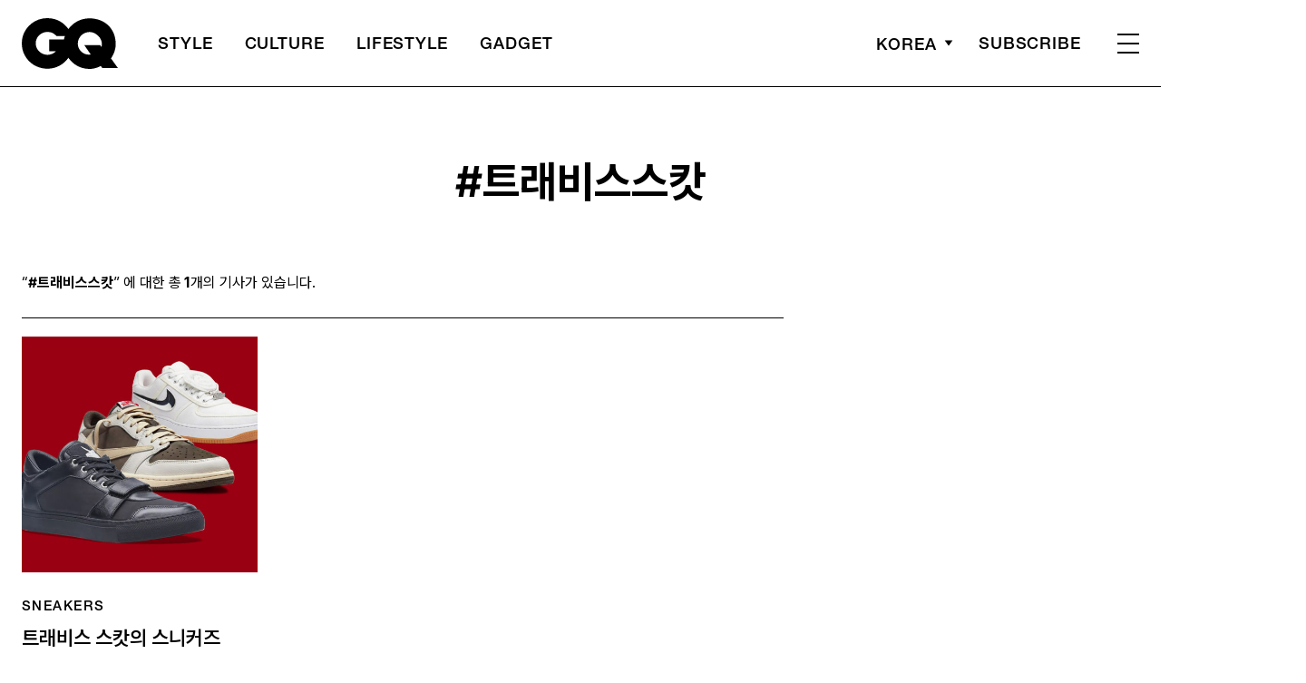

--- FILE ---
content_type: text/html; charset=UTF-8
request_url: https://www.gqkorea.co.kr/tag/%ED%8A%B8%EB%9E%98%EB%B9%84%EC%8A%A4%EC%8A%A4%EC%BA%87/
body_size: 17768
content:
<!DOCTYPE html>
<html lang="ko-KR">

<head>
    <meta charset="UTF-8">
    <meta http-equiv="X-UA-Compatible" content="IE=edge">
	<meta name="viewport" content="width=device-width, initial-scale=1, viewport-fit=cover"/>
    <!--<meta name="viewport" content="width=device-width, initial-scale=1.0, minimum-scale=1.0, maximum-scale=1.0" />-->
    <title>트래비스스캇- 태그 검색 결과 | 지큐 코리아 (GQ Korea)</title>
    <meta name='robots' content='max-image-preview:large' />
		<link rel="shortcut icon" href="https://img.gqkorea.co.kr/gq/common/favicon.ico" type="image/x-icon">
		<link rel="apple-touch-icon" href="https://img.gqkorea.co.kr/gq/common/apple-touch-icon.png">
		<link rel="apple-touch-icon" sizes="72x72" href="https://img.gqkorea.co.kr/gq/common/apple-touch-icon.png">
			<meta property="ds:category_number" content="">
		<link rel="canonical" href="https://www.gqkorea.co.kr/tag/%ED%8A%B8%EB%9E%98%EB%B9%84%EC%8A%A4%EC%8A%A4%EC%BA%87/" />

		<meta name="description" content="%ED%8A%B8%EB%9E%98%EB%B9%84%EC%8A%A4%EC%8A%A4%EC%BA%87-TAG LIST">
		<meta property="og:title" content="%ED%8A%B8%EB%9E%98%EB%B9%84%EC%8A%A4%EC%8A%A4%EC%BA%87-TAG LIST">
		<meta property="og:description" content="%ED%8A%B8%EB%9E%98%EB%B9%84%EC%8A%A4%EC%8A%A4%EC%BA%87-TAG LIST">
		<meta property="og:image" content="https://img.gqkorea.co.kr/gq/common/main_og_image.jpg">
		<meta property="og:site_name" content="GQ korea">
		<meta property="og:type" content="article">
		<meta property="og:url" content="https://www.gqkorea.co.kr/tag/%ED%8A%B8%EB%9E%98%EB%B9%84%EC%8A%A4%EC%8A%A4%EC%BA%87/">

		<link rel='dns-prefetch' href='//www.gqkorea.co.kr' />
<link rel='dns-prefetch' href='//vjs.zencdn.net' />
<link rel='dns-prefetch' href='//img.gqkorea.co.kr' />
<link rel='stylesheet' id='wp-block-library-css' href='https://www.gqkorea.co.kr/wp-includes/css/dist/block-library/style.min.css?ver=1.1.28' type='text/css' media='all' />
<link rel='stylesheet' id='classic-theme-styles-css' href='https://www.gqkorea.co.kr/wp-includes/css/classic-themes.min.css?ver=1.1.28' type='text/css' media='all' />
<style id='global-styles-inline-css' type='text/css'>
body{--wp--preset--color--black: #000000;--wp--preset--color--cyan-bluish-gray: #abb8c3;--wp--preset--color--white: #ffffff;--wp--preset--color--pale-pink: #f78da7;--wp--preset--color--vivid-red: #cf2e2e;--wp--preset--color--luminous-vivid-orange: #ff6900;--wp--preset--color--luminous-vivid-amber: #fcb900;--wp--preset--color--light-green-cyan: #7bdcb5;--wp--preset--color--vivid-green-cyan: #00d084;--wp--preset--color--pale-cyan-blue: #8ed1fc;--wp--preset--color--vivid-cyan-blue: #0693e3;--wp--preset--color--vivid-purple: #9b51e0;--wp--preset--gradient--vivid-cyan-blue-to-vivid-purple: linear-gradient(135deg,rgba(6,147,227,1) 0%,rgb(155,81,224) 100%);--wp--preset--gradient--light-green-cyan-to-vivid-green-cyan: linear-gradient(135deg,rgb(122,220,180) 0%,rgb(0,208,130) 100%);--wp--preset--gradient--luminous-vivid-amber-to-luminous-vivid-orange: linear-gradient(135deg,rgba(252,185,0,1) 0%,rgba(255,105,0,1) 100%);--wp--preset--gradient--luminous-vivid-orange-to-vivid-red: linear-gradient(135deg,rgba(255,105,0,1) 0%,rgb(207,46,46) 100%);--wp--preset--gradient--very-light-gray-to-cyan-bluish-gray: linear-gradient(135deg,rgb(238,238,238) 0%,rgb(169,184,195) 100%);--wp--preset--gradient--cool-to-warm-spectrum: linear-gradient(135deg,rgb(74,234,220) 0%,rgb(151,120,209) 20%,rgb(207,42,186) 40%,rgb(238,44,130) 60%,rgb(251,105,98) 80%,rgb(254,248,76) 100%);--wp--preset--gradient--blush-light-purple: linear-gradient(135deg,rgb(255,206,236) 0%,rgb(152,150,240) 100%);--wp--preset--gradient--blush-bordeaux: linear-gradient(135deg,rgb(254,205,165) 0%,rgb(254,45,45) 50%,rgb(107,0,62) 100%);--wp--preset--gradient--luminous-dusk: linear-gradient(135deg,rgb(255,203,112) 0%,rgb(199,81,192) 50%,rgb(65,88,208) 100%);--wp--preset--gradient--pale-ocean: linear-gradient(135deg,rgb(255,245,203) 0%,rgb(182,227,212) 50%,rgb(51,167,181) 100%);--wp--preset--gradient--electric-grass: linear-gradient(135deg,rgb(202,248,128) 0%,rgb(113,206,126) 100%);--wp--preset--gradient--midnight: linear-gradient(135deg,rgb(2,3,129) 0%,rgb(40,116,252) 100%);--wp--preset--duotone--dark-grayscale: url('#wp-duotone-dark-grayscale');--wp--preset--duotone--grayscale: url('#wp-duotone-grayscale');--wp--preset--duotone--purple-yellow: url('#wp-duotone-purple-yellow');--wp--preset--duotone--blue-red: url('#wp-duotone-blue-red');--wp--preset--duotone--midnight: url('#wp-duotone-midnight');--wp--preset--duotone--magenta-yellow: url('#wp-duotone-magenta-yellow');--wp--preset--duotone--purple-green: url('#wp-duotone-purple-green');--wp--preset--duotone--blue-orange: url('#wp-duotone-blue-orange');--wp--preset--font-size--small: 13px;--wp--preset--font-size--medium: 20px;--wp--preset--font-size--large: 36px;--wp--preset--font-size--x-large: 42px;--wp--preset--spacing--20: 0.44rem;--wp--preset--spacing--30: 0.67rem;--wp--preset--spacing--40: 1rem;--wp--preset--spacing--50: 1.5rem;--wp--preset--spacing--60: 2.25rem;--wp--preset--spacing--70: 3.38rem;--wp--preset--spacing--80: 5.06rem;}:where(.is-layout-flex){gap: 0.5em;}body .is-layout-flow > .alignleft{float: left;margin-inline-start: 0;margin-inline-end: 2em;}body .is-layout-flow > .alignright{float: right;margin-inline-start: 2em;margin-inline-end: 0;}body .is-layout-flow > .aligncenter{margin-left: auto !important;margin-right: auto !important;}body .is-layout-constrained > .alignleft{float: left;margin-inline-start: 0;margin-inline-end: 2em;}body .is-layout-constrained > .alignright{float: right;margin-inline-start: 2em;margin-inline-end: 0;}body .is-layout-constrained > .aligncenter{margin-left: auto !important;margin-right: auto !important;}body .is-layout-constrained > :where(:not(.alignleft):not(.alignright):not(.alignfull)){max-width: var(--wp--style--global--content-size);margin-left: auto !important;margin-right: auto !important;}body .is-layout-constrained > .alignwide{max-width: var(--wp--style--global--wide-size);}body .is-layout-flex{display: flex;}body .is-layout-flex{flex-wrap: wrap;align-items: center;}body .is-layout-flex > *{margin: 0;}:where(.wp-block-columns.is-layout-flex){gap: 2em;}.has-black-color{color: var(--wp--preset--color--black) !important;}.has-cyan-bluish-gray-color{color: var(--wp--preset--color--cyan-bluish-gray) !important;}.has-white-color{color: var(--wp--preset--color--white) !important;}.has-pale-pink-color{color: var(--wp--preset--color--pale-pink) !important;}.has-vivid-red-color{color: var(--wp--preset--color--vivid-red) !important;}.has-luminous-vivid-orange-color{color: var(--wp--preset--color--luminous-vivid-orange) !important;}.has-luminous-vivid-amber-color{color: var(--wp--preset--color--luminous-vivid-amber) !important;}.has-light-green-cyan-color{color: var(--wp--preset--color--light-green-cyan) !important;}.has-vivid-green-cyan-color{color: var(--wp--preset--color--vivid-green-cyan) !important;}.has-pale-cyan-blue-color{color: var(--wp--preset--color--pale-cyan-blue) !important;}.has-vivid-cyan-blue-color{color: var(--wp--preset--color--vivid-cyan-blue) !important;}.has-vivid-purple-color{color: var(--wp--preset--color--vivid-purple) !important;}.has-black-background-color{background-color: var(--wp--preset--color--black) !important;}.has-cyan-bluish-gray-background-color{background-color: var(--wp--preset--color--cyan-bluish-gray) !important;}.has-white-background-color{background-color: var(--wp--preset--color--white) !important;}.has-pale-pink-background-color{background-color: var(--wp--preset--color--pale-pink) !important;}.has-vivid-red-background-color{background-color: var(--wp--preset--color--vivid-red) !important;}.has-luminous-vivid-orange-background-color{background-color: var(--wp--preset--color--luminous-vivid-orange) !important;}.has-luminous-vivid-amber-background-color{background-color: var(--wp--preset--color--luminous-vivid-amber) !important;}.has-light-green-cyan-background-color{background-color: var(--wp--preset--color--light-green-cyan) !important;}.has-vivid-green-cyan-background-color{background-color: var(--wp--preset--color--vivid-green-cyan) !important;}.has-pale-cyan-blue-background-color{background-color: var(--wp--preset--color--pale-cyan-blue) !important;}.has-vivid-cyan-blue-background-color{background-color: var(--wp--preset--color--vivid-cyan-blue) !important;}.has-vivid-purple-background-color{background-color: var(--wp--preset--color--vivid-purple) !important;}.has-black-border-color{border-color: var(--wp--preset--color--black) !important;}.has-cyan-bluish-gray-border-color{border-color: var(--wp--preset--color--cyan-bluish-gray) !important;}.has-white-border-color{border-color: var(--wp--preset--color--white) !important;}.has-pale-pink-border-color{border-color: var(--wp--preset--color--pale-pink) !important;}.has-vivid-red-border-color{border-color: var(--wp--preset--color--vivid-red) !important;}.has-luminous-vivid-orange-border-color{border-color: var(--wp--preset--color--luminous-vivid-orange) !important;}.has-luminous-vivid-amber-border-color{border-color: var(--wp--preset--color--luminous-vivid-amber) !important;}.has-light-green-cyan-border-color{border-color: var(--wp--preset--color--light-green-cyan) !important;}.has-vivid-green-cyan-border-color{border-color: var(--wp--preset--color--vivid-green-cyan) !important;}.has-pale-cyan-blue-border-color{border-color: var(--wp--preset--color--pale-cyan-blue) !important;}.has-vivid-cyan-blue-border-color{border-color: var(--wp--preset--color--vivid-cyan-blue) !important;}.has-vivid-purple-border-color{border-color: var(--wp--preset--color--vivid-purple) !important;}.has-vivid-cyan-blue-to-vivid-purple-gradient-background{background: var(--wp--preset--gradient--vivid-cyan-blue-to-vivid-purple) !important;}.has-light-green-cyan-to-vivid-green-cyan-gradient-background{background: var(--wp--preset--gradient--light-green-cyan-to-vivid-green-cyan) !important;}.has-luminous-vivid-amber-to-luminous-vivid-orange-gradient-background{background: var(--wp--preset--gradient--luminous-vivid-amber-to-luminous-vivid-orange) !important;}.has-luminous-vivid-orange-to-vivid-red-gradient-background{background: var(--wp--preset--gradient--luminous-vivid-orange-to-vivid-red) !important;}.has-very-light-gray-to-cyan-bluish-gray-gradient-background{background: var(--wp--preset--gradient--very-light-gray-to-cyan-bluish-gray) !important;}.has-cool-to-warm-spectrum-gradient-background{background: var(--wp--preset--gradient--cool-to-warm-spectrum) !important;}.has-blush-light-purple-gradient-background{background: var(--wp--preset--gradient--blush-light-purple) !important;}.has-blush-bordeaux-gradient-background{background: var(--wp--preset--gradient--blush-bordeaux) !important;}.has-luminous-dusk-gradient-background{background: var(--wp--preset--gradient--luminous-dusk) !important;}.has-pale-ocean-gradient-background{background: var(--wp--preset--gradient--pale-ocean) !important;}.has-electric-grass-gradient-background{background: var(--wp--preset--gradient--electric-grass) !important;}.has-midnight-gradient-background{background: var(--wp--preset--gradient--midnight) !important;}.has-small-font-size{font-size: var(--wp--preset--font-size--small) !important;}.has-medium-font-size{font-size: var(--wp--preset--font-size--medium) !important;}.has-large-font-size{font-size: var(--wp--preset--font-size--large) !important;}.has-x-large-font-size{font-size: var(--wp--preset--font-size--x-large) !important;}
.wp-block-navigation a:where(:not(.wp-element-button)){color: inherit;}
:where(.wp-block-columns.is-layout-flex){gap: 2em;}
.wp-block-pullquote{font-size: 1.5em;line-height: 1.6;}
</style>
<link rel='stylesheet' id='dsmgn-style-css' href='https://www.gqkorea.co.kr/wp-content/themes/gq/assets/css/dsmgn.css?ver=1.1.28' type='text/css' media='all' />
<link rel='stylesheet' id='theme-css-normalize-css' href='https://www.gqkorea.co.kr/wp-content/themes/gq/assets/css/normalize.css?ver=1.1.28' type='text/css' media='all' />
<link rel='stylesheet' id='theme-css-style-css' href='https://www.gqkorea.co.kr/wp-content/themes/gq/assets/css/style.css?ver=1.1.28' type='text/css' media='all' />
<link rel='stylesheet' id='theme-css-extend-style-css' href='https://www.gqkorea.co.kr/wp-content/themes/gq/assets/css/extend.a.css?ver=1.1.28' type='text/css' media='all' />
<link rel='stylesheet' id='videoJS-style-css' href='https://vjs.zencdn.net/8.10.0/video-js.css?ver=1.1.28' type='text/css' media='all' />
<link rel='stylesheet' id='custom-css-css' href='https://img.gqkorea.co.kr/pretendard-1.3.9/dist/web/variable/pretendardvariable-dynamic-subset.min.css?ver=1.1.28' type='text/css' media='all' />
<script type='text/javascript' src='https://www.gqkorea.co.kr/wp-content/themes/gq/assets/js/jquery-3.3.1.min.js?ver=1.1.28' id='theme-js-jquery-js'></script>
<script type='text/javascript' src='https://www.gqkorea.co.kr/wp-content/themes/gq/js/func.js?ver=1.1.28' id='func-js'></script>

<script type="application/ld+json">{"@context":"http://schema.org","@type":"ItemList","itemListElement":"]","mainEntityOfPage":{"@context":"https://schema.org","@type":"CollectionPage","description":"","url":"https://www.gqkorea.co.kr/tag/%ED%8A%B8%EB%9E%98%EB%B9%84%EC%8A%A4%EC%8A%A4%EC%BA%87/","name":"tag%ED%8A%B8%EB%9E%98%EB%B9%84%EC%8A%A4%EC%8A%A4%EC%BA%87","publisher":{"@id":"https://www.gqkorea.co.kr"},"copyrightHolder":{"@id":"https://www.gqkorea.co.kr"},"sourceOrganization":{"@type":"Organization","@id":"https://www.gqkorea.co.kr"},"copyrightYear":"2026"}}</script><noscript><style>.lazyload[data-src]{display:none !important;}</style></noscript><style>.lazyload{background-image:none !important;}.lazyload:before{background-image:none !important;}</style><link rel="icon" href="https://img.gqkorea.co.kr/gq/2018/08/cropped-style_5b7e73d090d6e-32x32.jpg" sizes="32x32" />
<link rel="icon" href="https://img.gqkorea.co.kr/gq/2018/08/cropped-style_5b7e73d090d6e-192x192.jpg" sizes="192x192" />
<link rel="apple-touch-icon" href="https://img.gqkorea.co.kr/gq/2018/08/cropped-style_5b7e73d090d6e-180x180.jpg" />
<meta name="msapplication-TileImage" content="https://img.gqkorea.co.kr/gq/2018/08/cropped-style_5b7e73d090d6e-270x270.jpg" />

<script type="text/javascript">var wpjx_ajaxurl = "https://www.gqkorea.co.kr/wp-admin/admin-ajax.php";</script>
<!-- Global site tag (gtag.js) - Google Analytics -->
<script async src="https://www.googletagmanager.com/gtag/js?id=G-9671PZLLVP"></script>
<script>
  window.dataLayer = window.dataLayer || [];
  function gtag(){dataLayer.push(arguments);}
  gtag('js', new Date());

var ds_meta_editor = jQuery('meta[property="ds:ds_meta_editor"]').attr('content');

/*
if(ds_meta_editor != undefined){
	dimension1 = ds_meta_editor;
}

if (dimension1 == ''){
	dimension1 = '이름없음';
}
*/

if(typeof postID == "undefined") {
	postID = jQuery('meta[property="ds:p_id"]').attr('content');
}
var document_h = jQuery('body').height();

var published_time = "";
if(typeof jQuery('meta[property="article:published_time"]').attr('content') != 'undefined') {
	published_time = jQuery('meta[property="article:published_time"]').attr('content').substring(0,10).replace(/-/gi,'/');
}

var ds_parent_category = "";
if(typeof jQuery('meta[property="ds:parent_category_str"]').attr('content') != 'undefined') {
	ds_parent_category = jQuery('meta[property="ds:parent_category_str"]').attr('content');
};

var ds_child_category = "";
if(typeof jQuery('meta[property="ds:child_category_str"]').attr('content') != 'undefined') {
	ds_child_category = jQuery('meta[property="ds:child_category_str"]').attr('content');
};

if(ds_parent_category == "") {
	ds_parent_category = "empty_value";
}
if(ds_child_category == "") {
	ds_child_category = "empty_value";
}

var ds_tags = "";
if(typeof jQuery('meta[property="ds:tags"]').attr('content') != 'undefined') {
	ds_tags = jQuery('meta[property="ds:tags"]').attr('content');
};

var dimension1 = "";
var dimension2 = postID;
var dimension3 = "";
var dimension4 = "";
var dimension5	= jQuery('meta[property="ds:syndication"]').attr('content');
var dimension6 = ds_parent_category;
var dimension7 = ds_child_category;
var dimension8 = jQuery('meta[property="article:author"]').attr('content');
var dimension9 = published_time;
var dimension10	= jQuery('meta[property="ds:tags"]').attr('content');


gtag('config', 'G-9671PZLLVP', {
	'dimension1': dimension1,
	'dimension2': dimension2,
	'dimension3': dimension3,
	'dimension4': dimension4,
	'dimension5': dimension5,
	'dimension6': dimension6,
	'dimension7': dimension7,
	'dimension8': dimension8,
	'dimension9': dimension9,
	'dimension10': dimension10
});

//gTag_event_send('page-view', '', '', '');

function gTag_event_send(event_name, event_category, event_label, event_idx) {
	gtag('event', event_name, {
		'event_category': event_category,
		'event_label': event_label,
		'event_idx': event_idx,
		'dimension1': dimension1,
		'dimension2': dimension2,
		'dimension3': dimension3,
		'dimension4': dimension4,
		'dimension5': dimension5,
		'dimension6': dimension6,
		'dimension7': dimension7,
		'dimension8': dimension8,
		'dimension9': dimension9,
		'dimension10': dimension10
	});
}

jQuery(document).ready(function(){

	//GA Click Log
	$("a").on("click", function() {
		var label, slot = "";
		var idx = 0;
		
		//NAV Btn
		if($(this).parents(".navbar").length > 0) {
			send_f = true;
			idx = $(this).parent().index();
			label = $(this).text();
			slot = 'header_nav';
		}

		//NAV GNB Btn
		if($(this).parents(".menu_list").length > 0) {
			if($(this).parents(".sub-menu").length > 0) {
				slot = 'header_gnb_nav_sub';
			} else {
				slot = 'header_gnb_nav';
			}
			idx = $(this).parent().index();
			label = $(this).text();
		}

		//NAV GNB Btn
		if($(this).parents(".link_group").length > 0) {
			idx = 0;
			slot = 'header_gnb_nav';
			label = $(this).text();
		}

		//NAV side_nav
		if($(this).parents(".side_nav").length > 0) {
			if($(this).parents(".lang_sel").length > 0) {
				slot = 'header_side_nav_lang';
				idx = $(this).parent().index();
			} else {
				slot = 'header_side_nav_subscribe';
				idx = 0;
			}
			label = $(this).text();
		}

		// View 본문 내 링크
		if($(this).parents("p").length > 0) {
			idx = 0;
			label = $(this).text();
			slot = 'view_a_link';
		}

		//View 좌측 상단 "by 에디터"
		if($(this).parents(".author").length > 0) {
			label = $(this).text();
			slot = 'view_author';
			idx = 0;
		}

		//View 좌측 상단 "category"
		if($(this).parents(".category").length > 0) {
			label = $(this).text();
			slot = 'view_category';
			idx = 0;
		}

		// View 하단 "태그"
		if($(this).parents(".tag_list").length > 0) {
			idx = $(this).parent().index();
			label = $(this).text();
			slot = 'view_info_area_tag';
		}

		// View 하단 "최신기사"
		if($(this).parents(".recently_list").length > 0) {
			idx = $(this).parent().index();
			label = $(this).find('.s_tit').text();
			slot = $(this).parent().attr("slot");
		}
		
		// View 하단 추천 기사들 & 메인페이지 추천 기사들
		if($(this).parents(".post_list").length > 0) {
			idx = $(this).parent().index();
			label = $(this).find('.s_tit').text();
			slot = $(this).parent().attr("slot");
		}		

		// View 관련기사
		if($(this).parents(".relate_group").length > 0) {
			idx = $(this).parent().index();
			label = $(this).find('h3').text();
			slot = $(this).parent().attr("slot");
		}

		// shopping btn
		if($(this).parents(".shopping_list ").length > 0) {
			idx = 0;
			label = $(this).attr("data-name");
			slot = $(this).parent().attr("slot");
		}

		// Main PPL
		if($(this).parents(".section_ppl").length > 0) {
			idx = 0;
			label = $(this).find('h2').text();
			slot = "main_ppl";
		}

		// Main Stiky
		if($(this).parents(".ma_highlight ").length > 0) {
			idx = 0;
			label = $(this).find('h3').text();
			slot = $(this).parent().attr("slot");
		}

		// List 
		if($(this).parents(".list_highlight ").length > 0) {
			idx = 0;
			label = $(this).find('.s_tit').text();
			slot = "list_highlight";
		}

		if(slot != "") {
			gTag_event_send('click', slot, label, idx);
			eLogs_send('item_click', '', '', idx, label, 1, slot, postID, 'GQ');
		}
	}); // End on Click



	//GA Click Log
	$(".share_btn").on("click", function() {
		var id_value = $(this).attr("id");
		if($(this).hasClass("share_bot")) {
			id_value = id_value + "_bot";
		}

		idx = 0;
		label = id_value;
		slot = 'view_share_btn';
		
		gTag_event_send('click', slot, label, idx);
		eLogs_send('item_click', '', '', idx, label, 1, slot, postID, 'VO');
	});


	eLogs_category = '';
	if(ds_parent_category != 'empty_value') {
		eLogs_category = ds_parent_category;
		if(ds_child_category != 'empty_value') {
			eLogs_category += ',' + ds_child_category;
		}
	} else {
		if(ds_child_category != 'empty_value') {
			eLogs_category = ds_child_category;
		}
	}

	if ($('body').hasClass('home')) {
		eLogs_category = "main";
	}

	eLogs_send('pv', '', '', eLogs_category, document.title, 0, '', postID, 'GQ');


}); // Document Ready ENd



</script>

<!-- Google tag (gtag.js)  / 두산매거진 GA4 -->
<script async src="https://www.googletagmanager.com/gtag/js?id=UA-71723833-1"></script>
<script>
  window.dataLayer = window.dataLayer || [];
  function gtag(){dataLayer.push(arguments);}
  gtag('js', new Date());

	gtag('config', 'UA-71723833-1', {
		'dimension1': dimension1,
		'dimension2': dimension2,
		'dimension3': dimension3,
		'dimension4': dimension4,
		'dimension5': dimension5,
		'dimension6': dimension6,
		'dimension7': dimension7,
		'dimension8': dimension8,
		'dimension9': dimension9,
		'dimension10': dimension10
	});
</script>
<!-- // Google tag (gtag.js)  / 두산매거진 GA4 -->


<!-- Google Tag Manager -->
<script>(function(w,d,s,l,i){w[l]=w[l]||[];w[l].push({'gtm.start':
new Date().getTime(),event:'gtm.js'});var f=d.getElementsByTagName(s)[0],
j=d.createElement(s),dl=l!='dataLayer'?'&l='+l:'';j.async=true;j.src=
'https://www.googletagmanager.com/gtm.js?id='+i+dl;f.parentNode.insertBefore(j,f);
})(window,document,'script','dataLayer','GTM-5HDZBQ');</script>
<!-- End Google Tag Manager -->


<script>
function eLogs_send(category, action, label, value, kw, click, slot, number, from)
{
	var api = "/reciveLogs.php";
	var rf = encodeURIComponent(document.referrer);
	var href = encodeURIComponent(document.location.href);
	var rndTime = (Math.floor(Math.random() * 10000000) + 1);
	var tmp_image = new Image();
	var img_url = api + "?rnd="+rndTime
	img_url += "&category="+category;
	img_url += "&action="+action;
	img_url += "&label="+label;
	img_url += "&value="+value;
	img_url += "&click="+click;
	img_url += "&slot="+slot;
	img_url += "&number="+number;
	img_url += "&from="+from;
	img_url += "&now_url="+href;
	img_url += "&referer="+rf;
	img_url += "&kw="+kw;

	img_url = img_url.substr(0,3000);
	tmp_image.src = img_url;
}
</script>

<script>
// Facebook Pixel Code
!function(f,b,e,v,n,t,s){if(f.fbq)return;n=f.fbq=function(){n.callMethod?
n.callMethod.apply(n,arguments):n.queue.push(arguments)};if(!f._fbq)f._fbq=n;
n.push=n;n.loaded=!0;n.version='2.0';n.queue=[];t=b.createElement(e);t.async=!0;
t.src=v;s=b.getElementsByTagName(e)[0];s.parentNode.insertBefore(t,s)}(window,
document,'script','//connect.facebook.net/en_US/fbevents.js');

fbq('init', '141373381218610');
fbq('track', 'PageView');
if(ds_parent_category != "") {
	fbq('trackCustom', ds_parent_category+'_Category', {category: ds_parent_category});
}
document.write('<noscript><img height="1" width="1" style="display:none" src="https://www.facebook.com/tr?id=471731369875124&ev=PageView&noscript=1" /></noscript>');
</script>

<script type="text/javascript" src="//wcs.naver.net/wcslog.js"></script>
<script type="text/javascript">
if(!wcs_add) var wcs_add = {};
wcs_add["wa"] = "d60818a00a7fa0";
if(window.wcs) {
wcs_do();
}
</script>

<!-- clarity -->
<script type="text/javascript">
    (function(c,l,a,r,i,t,y){
        c[a]=c[a]||function(){(c[a].q=c[a].q||[]).push(arguments)};
        t=l.createElement(r);t.async=1;t.src="https://www.clarity.ms/tag/"+i;
        y=l.getElementsByTagName(r)[0];y.parentNode.insertBefore(t,y);
    })(window, document, "clarity", "script", "im59kq28vw");
</script>
<!-- clarity -->
<!-- AD Manager -->
<script async src="https://securepubads.g.doubleclick.net/tag/js/gpt.js"></script>

<script>

	var gpt_id_str = '/21664460844/gq-2025/';
	var gpt_pc_str = 'gq-2025-pc-'+'sub';
	var gpt_m_str = 'gq-2025-mobile-'+'sub';
	
	var gpt_str = '';
	var device = fn_is_mobile();

	if(device == 'pc') {
		gpt_str = gpt_id_str+gpt_pc_str;
	} else {
		gpt_str = gpt_id_str+gpt_m_str;
	}

	gpt_category_target_str = 'gq_category';

    var googletag = googletag || {};
    googletag.cmd = googletag.cmd || [];
    var gptadslots = [];

    var lineItemId = -1;

	var category_number = "";
	if(typeof jQuery('meta[property="ds:category_number"]').attr('content') != 'undefined') {
		category_number = jQuery('meta[property="ds:category_number"]').attr('content');
	};
	var category_number_array = category_number.split(",");

	googletag.cmd.push(function () {
		if(device == "pc") {
			googletag.defineSlot(gpt_str, [1, 1], 'pc-all').
			setTargeting(gpt_category_target_str, category_number_array).
			addService(googletag.pubads());

			googletag.defineSlot(gpt_str, [[970, 250], [970, 546]], 'pc-top').
			setTargeting(gpt_category_target_str, category_number_array).
			addService(googletag.pubads());

			googletag.defineSlot(gpt_str, [[930, 180],[930, 524]], 'pc-mpu-1').
			setTargeting(gpt_category_target_str, category_number_array).
			addService(googletag.pubads());

			googletag.defineSlot(gpt_str, [[930, 180],[930, 524]], 'pc-mpu-2').
			setTargeting(gpt_category_target_str, category_number_array).
			addService(googletag.pubads());

			googletag.defineSlot(gpt_str, [[300, 600]], 'pc-sky').
			setTargeting(gpt_category_target_str, category_number_array).
			addService(googletag.pubads());

			googletag.defineSlot(gpt_str, [1, 2], 'pc-teadstv').
			setTargeting(gpt_category_target_str, category_number_array).
			addService(googletag.pubads());

		} else {
			googletag.defineSlot(gpt_str, [1, 1], 'mobile-all').
			setTargeting(gpt_category_target_str, category_number_array).
			addService(googletag.pubads());

			googletag.defineSlot(gpt_str, [750, 1333], 'mobile-first-view').
			setTargeting(gpt_category_target_str, category_number_array).
			addService(googletag.pubads());

			googletag.defineSlot(gpt_str, [320, 261], 'mobile-top').
			setTargeting(gpt_category_target_str, category_number_array).
			addService(googletag.pubads());

			/* mobile-top-VAST */
			googletag.defineSlot(gpt_str, [320, 260], 'mobile-top-3rd').
			setTargeting(gpt_category_target_str, category_number_array).
			addService(googletag.pubads());			

			// Special AD
			googletag.defineSlot(gpt_str, [[320, 181]], 'mobile-special').
			setTargeting(gpt_category_target_str, category_number_array).
			addService(googletag.pubads());

			/* mobile-special-vast(VAST) */
			googletag.defineSlot(gpt_str, [[320, 180]], 'mobile-special-vast').
			setTargeting(gpt_category_target_str, category_number_array).
			addService(googletag.pubads());

			googletag.defineSlot(gpt_str, [[320, 50]], 'mobile-footer-sticky').
			setTargeting(gpt_category_target_str, category_number_array).
			addService(googletag.pubads());

			/* mobile-footer-scroller */
			googletag.defineSlot(gpt_str, [[320, 51]], 'mobile-footer-scroller').
			setTargeting(gpt_category_target_str, category_number_array).
			addService(googletag.pubads());			

			googletag.defineSlot(gpt_str, [750, 1240], 'mobile-full').
			setTargeting(gpt_category_target_str, category_number_array).
			addService(googletag.pubads());	

			googletag.defineSlot(gpt_str, [1, 2], 'mobile-teadstv').
			setTargeting(gpt_category_target_str, category_number_array).
			addService(googletag.pubads());

			googletag.defineSlot(gpt_str, [1, 3], 'mobile-mobkoi').
			setTargeting(gpt_category_target_str, category_number_array).
			addService(googletag.pubads());

		} // if PC else

		googletag.pubads().collapseEmptyDivs(true);
		googletag.enableServices();

		// Google Adm imp
        googletag.pubads().addEventListener('slotRenderEnded', function(event) {
			
			
			if(event.campaignId !== null) {
				// Ad Exchange 노출 시 지정 영역 display:none 처리 시작
				var adx_id = '2728405894';
				if(event.campaignId == adx_id) {
					const bn_els = document.querySelectorAll('.noAdEx');
					bn_els.forEach((bn_el) => {
					  bn_el.style.display = 'none';
					});
				}
				// Ad Exchange 노출 시 지정 영역 display:none 처리 끝
			}			
			var fullBnDelaySec = 1000;
			var slotId = event.slot.getSlotElementId();
			// Record details of the rendered ad.
			var slotList = [
				"mobile-special",
				"mobile-mpu-1",
				"mobile-mpu-2",
				"mobile-mpu-3",
				"mobile-inRead-1",
				"mobile-inRead-2",
				"mobile-inRead-3",
				"mobile-interscroller",
				"pc-top",
				"pc-mpu-1",
				"pc-mpu-2",
				"mobile-top",
				"mobile-first-view"
			]

			//CHECK TMP
			if( slotList.includes(slotId) ) {
				if( event.creativeId !== null ) {
					gTag_event_send('ad_imp', event.campaignId, slotId, event.creativeId);
					eLogs_send('ad_imp', '', event.lineItemId, event.size.join('x'), event.creativeId, 0, slotId, event.campaignId, 'GQ');
				}
			}

			if( (slotId == 'mobile-all') ){
				/*
				var a_flag = getCookie_b( 'dsm_vfd_'+ event.campaignId );
				if(!a_flag) {
				*/

				var spBn_viewCnt = getCookie_b( 'dsm_vfd_'+ event.campaignId+'_sp');
				if(spBn_viewCnt < 1) {
					googletag.cmd.push(function() {
						googletag.display('mobile-special');
						googletag.display('mobile-special-vast');
					});
				}

				/* mobile-full */
				a_flag = getCookie_b( 'dsm_vfd_'+ event.campaignId + '_full');
				//a_flag = false;
				if(!a_flag) {
					setTimeout(function () {
						googletag.display('mobile-full');
					}, fullBnDelaySec);
				} else {
					tmp_wrap = document.getElementById('mobile-full-wrap');
					tmp_wrap.style.display = "none";
				}

				/* mobile-first-view */
				a_flag = getCookie_b( 'dsm_vfd_'+ event.campaignId + '-first-view');
				if(!a_flag) {
					if(device != "pc") {
						googletag.cmd.push(function() {
							googletag.display('mobile-first-view');
						});
					}
				}
			}

			if(slotId == "mobile-special-vast") {
				adFooterSpecialCheck( event.campaignId , "mobile-special-vast");
				if( event.creativeId !== null ) {
				}
			}

			if(slotId == "mobile-special") {
				adFooterSpecialCheck( event.campaignId , "mobile-special");
				if( event.creativeId !== null ) {
				}
			}

			/* mobile-full */
			if(slotId == "mobile-full") { 
				adFullCheck( event.campaignId , "mobile-full");
				if( event.creativeId !== null ) {
				}
			}			

			if(slotId == "mobile-footer-scroller") { 
				adFooterStiycky( event.campaignId , "mobile-footer-scroller");
				if( event.creativeId !== null ) {
				}
			}

			if(slotId == "mobile-footer-sticky") { 
				adFooterStiycky( event.campaignId , "mobile-footer-sticky");
				if( event.creativeId !== null ) {
				}
			}

			if(slotId == "mobile-first-view") { 
				setBannerViewCookie( 'dsm_vfd_'+ event.campaignId + '-first-view', 1 );
				if( event.creativeId !== null ) {
				}
			}

        });


		// 광고 송출 요청시
        googletag.pubads().addEventListener('slotRequested', function(event) {
			const slot = event.slot;
			const slotId = event.slot.getSlotElementId(); 
			
			if(slotId == "mobile-special") {
				jQuery("#mobile-special-wrap").css({"display": "block"});
			}

			if(slotId == "mobile-special-vast") {
				jQuery("#mobile-special-vast-wrap").css({"display": "block"});
			}
		});
	});

	function setBannerViewCookie( cookie_name, date ) {
		var exdate = new Date();
		var add_min = 60 * 24 * date;
		exdate.setMinutes(exdate.getMinutes() + add_min);
		var path = '; path=/';
		var domain = '; domain=.gqkorea.co.kr';

		var cookie_value = escape(true) + ('; expires=' + exdate.toUTCString())+path+domain;
		document.cookie = cookie_name + '=' + cookie_value;
	}

	function dsmgn_setCookie( cookie_name, value, date ) {
		var exdate = new Date();
		var add_min = 60 * 24 * date;
		exdate.setMinutes(exdate.getMinutes() + add_min);
		var path = '; path=/';
		var domain = '; domain=.gqkorea.co.kr';

		var cookie_value = value + ('; expires=' + exdate.toUTCString())+path+domain;
		document.cookie = cookie_name + '=' + cookie_value;
	}


	function getCookie_b( cookie_name ) {
		var value = document.cookie.match('(^|;) ?' + cookie_name + '=([^;]*)(;|$)');
		return value? value[2] : null;
	}

	function adFooterSpecialCheck( campaignId, slotName) {
		setTimeout(function() {
			if(jQuery("#"+slotName+" > div > iframe").length > 0) {
				if(device != "pc") {
					footerBnCloseBtnShow( campaignId, slotName );
					//setTimeout(() => footerBnHide( 'auto' ), 13000);
				}
			} else {
				jQuery('#'+slotName+'-wrap').css({
					"display": "none"
				});
			}
		}, 500);
	}

	function footerBnCloseBtnShow( campaignId, slotName ) {
		jQuery('#'+slotName+'-wrap .mobile-footer-close').css({
			"display": "block"
		});

		jQuery('#'+slotName+'-wrap').css({
			"background": "#fff",
			"box-shadow": "rgb(0 0 0 / 15%) 0px 0 7px"
		});

		//setBannerViewCookie( 'dsm_vfd_'+campaignId, 1 ); // 하루 1번 freq
		var tmp = getCookie_b( 'dsm_vfd_'+ campaignId+'_sp');
		var viewCnt = 0;
		if(tmp == 1) {
			viewCnt = 2;
		} else {
			viewCnt = 1;
		}

		dsmgn_setCookie('dsm_vfd_'+ campaignId+'_sp', viewCnt, 1 );
	}

	/* mobile-full */
	function adFullCheck( campaignId, slotName ) {
		const wrap = document.getElementById('mobile-full-wrap');
		
		if(jQuery("#"+slotName+" > div > iframe").length > 0) {
			if(device != "pc") {
				Ad_Full_bn_startTime = new Date();

				wrap.classList.add('mobile-full-wrap-active');
				wrap.style.opacity = 1;
				document.body.classList.add('no-scroll-height');
				setBannerViewCookie( 'dsm_vfd_'+campaignId+'_full', 1 ); // 하루 1번 freq
			}

			setTimeout(function () {
				fullBnHide('mobile-full-wrap');
			}, 10000);

		} else {
			wrap.style.display = "none";
		}
	}


	function fullBnHide( id, action ) {

		const wrap = document.getElementById(id);
		wrap.style.opacity = 0;

		setTimeout(function () {
			wrap.style.display = 'none';
		}, 600);

		document.body.classList.remove('no-scroll-height');

		sendSec = 999;
		if(typeof Ad_Full_bn_startTime !== 'undefined') {
			sendSec = new Date() - Ad_Full_bn_startTime;
			sendSec = Math.floor(sendSec / 1000);
			if(sendSec > 15) {
				sendSec = 999;
			}
		}
		
		eLogs_send('adm', action, 'ad_full_bn', '', '', '1', '', sendSec, 'vo');
		gtag('event', 'adm', {
		  'event_category': 'ad_full_close_btn',
		  'event_label': action,
		  'event_idx': sendSec
		});
	}


	function DSM_footerSticky_close() {
		jQuery('#mobile-footer-scroller').html('');
		jQuery('#mobile-footer-sticky').html('');
		jQuery('.mobile-footer-sticky-wrap').css('display','none');
		jQuery('.mobile-footer-closebtn').html('');
		jQuery('.mobile-footer-closebtn').css('display', 'none');
	}

	function adFooterStiycky( campaignId, slotName ) {
		if(jQuery("#"+slotName+" > div > iframe").length > 0) {
			if(device != "pc") {
				setTimeout(function () {
					jQuery("."+slotName+"-closebtn").css('display','block');
				}, 500);
			}
		} else {
			jQuery("."+slotName+"-wrap").css('display','none');
		}
	}
	
</script>
    <!-- <link rel="stylesheet" href="https://use.typekit.net/tpf8apo.css"> -->
</head>

<body class="page-template-default page page-id-228680 post-type-">
<script data-cfasync="false" data-no-defer="1">var ewww_webp_supported=false;</script>
	<div class="banner banner_pc banner_imp" id="pc-all" style="display:none; height:1px;"></div>
<div class="banner banner_m banner_imp" id="mobile-all" style="display:none; height:1px;"></div>
<script>
googletag.cmd.push(function() {
	if(device == 'pc') {
		googletag.display('pc-all');
	} else {
		googletag.display('mobile-all');
	}
});
</script>	    <div id="page" class="site">

        <header id="act_header">
            <div class="header sub">
                <div class="container">
                    <div class="inner">
                        <div class="logo">
                            <a href="https://www.gqkorea.co.kr">
                                <img src="[data-uri]" width="106" height="56" alt="GQ" data-src="https://www.gqkorea.co.kr/wp-content/themes/gq/assets/images/logo.svg" decoding="async" class="lazyload"><noscript><img src="https://www.gqkorea.co.kr/wp-content/themes/gq/assets/images/logo.svg" width="106" height="56" alt="GQ" data-eio="l"></noscript>
                            </a>
                        </div>
                        <nav class="nav">
                            <ul class="navbar">
                                <li id="menu-item-117567" class="menu-item menu-item-type-taxonomy menu-item-object-category menu-item-has-children menu-item-117567"><a href="https://www.gqkorea.co.kr/category/style/">STYLE</a>
<ul class="sub-menu">
	<li id="menu-item-228750" class="menu-item menu-item-type-custom menu-item-object-custom menu-item-228750"><a href="/style/">ALL</a></li>
	<li id="menu-item-228694" class="menu-item menu-item-type-custom menu-item-object-custom menu-item-228694"><a href="/style/grooming/">grooming</a></li>
	<li id="menu-item-228695" class="menu-item menu-item-type-custom menu-item-object-custom menu-item-228695"><a href="/style/item/">item</a></li>
	<li id="menu-item-228696" class="menu-item menu-item-type-custom menu-item-object-custom menu-item-228696"><a href="/style/news/">news</a></li>
	<li id="menu-item-228697" class="menu-item menu-item-type-custom menu-item-object-custom menu-item-228697"><a href="/style/pictorial/">pictorial</a></li>
	<li id="menu-item-228698" class="menu-item menu-item-type-custom menu-item-object-custom menu-item-228698"><a href="/style/sneakers/">sneakers</a></li>
</ul>
</li>
<li id="menu-item-117563" class="menu-item menu-item-type-taxonomy menu-item-object-category menu-item-has-children menu-item-117563"><a href="https://www.gqkorea.co.kr/category/culture/">CULTURE</a>
<ul class="sub-menu">
	<li id="menu-item-229819" class="menu-item menu-item-type-custom menu-item-object-custom menu-item-229819"><a href="/culture/">ALL</a></li>
	<li id="menu-item-228699" class="menu-item menu-item-type-custom menu-item-object-custom menu-item-228699"><a href="/culture/celebrity-news">celebrity news</a></li>
	<li id="menu-item-228700" class="menu-item menu-item-type-custom menu-item-object-custom menu-item-228700"><a href="/culture/film-and-tv">film&#038;tv</a></li>
	<li id="menu-item-228701" class="menu-item menu-item-type-custom menu-item-object-custom menu-item-228701"><a href="/culture/book-and-art">book&#038;art</a></li>
	<li id="menu-item-228702" class="menu-item menu-item-type-custom menu-item-object-custom menu-item-228702"><a href="/culture/music">music</a></li>
</ul>
</li>
<li id="menu-item-117568" class="menu-item menu-item-type-taxonomy menu-item-object-category menu-item-has-children menu-item-117568"><a href="https://www.gqkorea.co.kr/category/lifestyle/">LIFESTYLE</a>
<ul class="sub-menu">
	<li id="menu-item-228751" class="menu-item menu-item-type-custom menu-item-object-custom menu-item-228751"><a href="/lifestyle/">ALL</a></li>
	<li id="menu-item-271267" class="menu-item menu-item-type-custom menu-item-object-custom menu-item-271267"><a href="/lifestyle/better-men">better men</a></li>
	<li id="menu-item-228752" class="menu-item menu-item-type-custom menu-item-object-custom menu-item-228752"><a href="/lifestyle/golf">golf</a></li>
	<li id="menu-item-228753" class="menu-item menu-item-type-custom menu-item-object-custom menu-item-228753"><a href="/lifestyle/fitness">fitness</a></li>
	<li id="menu-item-228754" class="menu-item menu-item-type-custom menu-item-object-custom menu-item-228754"><a href="/lifestyle/travel">travel</a></li>
	<li id="menu-item-228755" class="menu-item menu-item-type-custom menu-item-object-custom menu-item-228755"><a href="/lifestyle/food-and-drink">food&#038;drink</a></li>
	<li id="menu-item-271268" class="menu-item menu-item-type-custom menu-item-object-custom menu-item-271268"><a href="/lifestyle/dating">dating</a></li>
</ul>
</li>
<li id="menu-item-117562" class="menu-item menu-item-type-taxonomy menu-item-object-category menu-item-has-children menu-item-117562"><a href="https://www.gqkorea.co.kr/category/gadget/">GADGET</a>
<ul class="sub-menu">
	<li id="menu-item-228843" class="menu-item menu-item-type-custom menu-item-object-custom menu-item-228843"><a href="/gadget/">ALL</a></li>
	<li id="menu-item-228844" class="menu-item menu-item-type-custom menu-item-object-custom menu-item-228844"><a href="/gadget/cars">cars</a></li>
	<li id="menu-item-228845" class="menu-item menu-item-type-custom menu-item-object-custom menu-item-228845"><a href="/gadget/tech">tech</a></li>
	<li id="menu-item-228846" class="menu-item menu-item-type-custom menu-item-object-custom menu-item-228846"><a href="/gadget/watches">watches</a></li>
</ul>
</li>
                            </ul>
                        </nav>
                        <div class="side_nav">
                            <div class="lang_sel">
                                <span>korea</span>
                                <ul>
									<li ><a href="https://www.gq.com.au/" target="_blank">Australia</a></li>
									<li ><a href="https://gq.globo.com/" target="_blank">Brasil</a></li>
									<li ><a href="https://www.gq-magazine.co.uk/" target="_blank">Britain</a></li>
									<li ><a href="https://www.gq.com.cn/" target="_blank">China</a></li>
									<li ><a href="https://www.revistagq.com/" target="_blank">España</a></li>
									<li ><a href="https://www.gqmagazine.fr/" target="_blank">France</a></li>
									<li><a href="https://gqhongkong.com/" target="_blank">Hong Kong</a></li>
									<li ><a href="https://www.gq-magazin.de/" target="_blank">Germany</a></li>
									<li ><a href="https://www.gqindia.com/" target="_blank">India</a></li>
									<li ><a href="https://www.gqitalia.it/" target="_blank">Italia</a></li>
									<li ><a href="https://www.gqjapan.jp/" target="_blank">Japan</a></li>
									<li ><a href="https://www.gq.com.mx/" target="_blank">México</a></li>
									<li ><a href="https://www.gqmiddleeast.com/" target="_blank">Middle East</a></li>
									<li><a href="https://gq.pl/" target="_blank">Poland</a></li>
									<li ><a href="https://www.gqportugal.pt/" target="_blank">Portugal</a></li>
									<li ><a href="https://www.gq.co.za/" target="_blank">South Africa</a></li>
									<li ><a href="https://www.gq.com.tw/" target="_blank">Taiwan</a></li>
									<li ><a href="https://www.gqthailand.com/" target="_blank">Thailand</a></li>
									<li ><a href="https://gq.com.tr/" target="_blank">Türkiye</a></li>
									<li ><a href="https://www.gq.com/?us_site=y" target="_blank">United States</a></li>
								</ul>
                            </div>
                            <a class="subscribe" href="https://www.magazineshop.co.kr/" target="_blank">SUBSCRIBE</a>
                            <div class="nav-icon"><div></div></div>
                        </div>
                    </div>
                </div>
            </div>

            <div class="gnb">
                <div class="container">
                    <div class="inner">
                        <button class="close" type="button"></button>
                        <div class="logo">
							<img src="[data-uri]" alt="GQ" width="106" height="56" data-src="https://www.gqkorea.co.kr/wp-content/themes/gq/assets/images/logo.svg" decoding="async" class="lazyload"><noscript><img src="https://www.gqkorea.co.kr/wp-content/themes/gq/assets/images/logo.svg" alt="GQ" width="106" height="56" data-eio="l"></noscript>
						</div>
                        <div class="search">
                            <input id="keyword_header" type="text" name="" value="" placeholder="SEARCH">
                            <span id="btn_search_x_header" class="x"></span>
                            <button id="btn_search_header" type="button"></button>
                        </div>
                        <ul class="menu_list">
                            <li class="menu-item menu-item-type-taxonomy menu-item-object-category menu-item-has-children menu-item-117567"><a href="https://www.gqkorea.co.kr/category/style/">STYLE</a>
<ul class="sub-menu">
	<li class="menu-item menu-item-type-custom menu-item-object-custom menu-item-228750"><a href="/style/">ALL</a></li>
	<li class="menu-item menu-item-type-custom menu-item-object-custom menu-item-228694"><a href="/style/grooming/">grooming</a></li>
	<li class="menu-item menu-item-type-custom menu-item-object-custom menu-item-228695"><a href="/style/item/">item</a></li>
	<li class="menu-item menu-item-type-custom menu-item-object-custom menu-item-228696"><a href="/style/news/">news</a></li>
	<li class="menu-item menu-item-type-custom menu-item-object-custom menu-item-228697"><a href="/style/pictorial/">pictorial</a></li>
	<li class="menu-item menu-item-type-custom menu-item-object-custom menu-item-228698"><a href="/style/sneakers/">sneakers</a></li>
</ul>
</li>
<li class="menu-item menu-item-type-taxonomy menu-item-object-category menu-item-has-children menu-item-117563"><a href="https://www.gqkorea.co.kr/category/culture/">CULTURE</a>
<ul class="sub-menu">
	<li class="menu-item menu-item-type-custom menu-item-object-custom menu-item-229819"><a href="/culture/">ALL</a></li>
	<li class="menu-item menu-item-type-custom menu-item-object-custom menu-item-228699"><a href="/culture/celebrity-news">celebrity news</a></li>
	<li class="menu-item menu-item-type-custom menu-item-object-custom menu-item-228700"><a href="/culture/film-and-tv">film&#038;tv</a></li>
	<li class="menu-item menu-item-type-custom menu-item-object-custom menu-item-228701"><a href="/culture/book-and-art">book&#038;art</a></li>
	<li class="menu-item menu-item-type-custom menu-item-object-custom menu-item-228702"><a href="/culture/music">music</a></li>
</ul>
</li>
<li class="menu-item menu-item-type-taxonomy menu-item-object-category menu-item-has-children menu-item-117568"><a href="https://www.gqkorea.co.kr/category/lifestyle/">LIFESTYLE</a>
<ul class="sub-menu">
	<li class="menu-item menu-item-type-custom menu-item-object-custom menu-item-228751"><a href="/lifestyle/">ALL</a></li>
	<li class="menu-item menu-item-type-custom menu-item-object-custom menu-item-271267"><a href="/lifestyle/better-men">better men</a></li>
	<li class="menu-item menu-item-type-custom menu-item-object-custom menu-item-228752"><a href="/lifestyle/golf">golf</a></li>
	<li class="menu-item menu-item-type-custom menu-item-object-custom menu-item-228753"><a href="/lifestyle/fitness">fitness</a></li>
	<li class="menu-item menu-item-type-custom menu-item-object-custom menu-item-228754"><a href="/lifestyle/travel">travel</a></li>
	<li class="menu-item menu-item-type-custom menu-item-object-custom menu-item-228755"><a href="/lifestyle/food-and-drink">food&#038;drink</a></li>
	<li class="menu-item menu-item-type-custom menu-item-object-custom menu-item-271268"><a href="/lifestyle/dating">dating</a></li>
</ul>
</li>
<li class="menu-item menu-item-type-taxonomy menu-item-object-category menu-item-has-children menu-item-117562"><a href="https://www.gqkorea.co.kr/category/gadget/">GADGET</a>
<ul class="sub-menu">
	<li class="menu-item menu-item-type-custom menu-item-object-custom menu-item-228843"><a href="/gadget/">ALL</a></li>
	<li class="menu-item menu-item-type-custom menu-item-object-custom menu-item-228844"><a href="/gadget/cars">cars</a></li>
	<li class="menu-item menu-item-type-custom menu-item-object-custom menu-item-228845"><a href="/gadget/tech">tech</a></li>
	<li class="menu-item menu-item-type-custom menu-item-object-custom menu-item-228846"><a href="/gadget/watches">watches</a></li>
</ul>
</li>
                        </ul>
                        <div class="link_group">
                            <a href="https://www.magazineshop.co.kr/" target="_blank">정기구독</a>
                            <a href="https://www.doosanmagazine.com/brands/gq" target="_blank">회사소개</a>
							<a href="https://www.doosanmagazine.com/contact/" target="_blank">광고 및 제휴</a>
                            <a href="https://www.doosanmagazine.com/notice/"  target="_blank">공지사항</a>
                            <a href="/masthead/">MASTHEAD</a>
                            <ul class="sns_list">
                                <li><a href="https://www.instagram.com/gq_korea/" target="_blank"><img src="[data-uri]" width="40" height="40" alt="instagram" data-src="https://www.gqkorea.co.kr/wp-content/themes/gq/assets/images/ic_sns_insta.svg" decoding="async" class="lazyload"><noscript><img src="https://www.gqkorea.co.kr/wp-content/themes/gq/assets/images/ic_sns_insta.svg" width="40" height="40" alt="instagram" data-eio="l"></noscript></a></li>
                                <li><a href="https://www.facebook.com/GQKOREA" target="_blank"><img src="[data-uri]" width="40" height="40" alt="facebook" data-src="https://www.gqkorea.co.kr/wp-content/themes/gq/assets/images/ic_sns_facebook.svg" decoding="async" class="lazyload"><noscript><img src="https://www.gqkorea.co.kr/wp-content/themes/gq/assets/images/ic_sns_facebook.svg" width="40" height="40" alt="facebook" data-eio="l"></noscript></a></li>
                                <li><a href="https://twitter.com/GQKOREA" target="_blank"><img src="[data-uri]" width="40" height="40" alt="X" data-src="https://www.gqkorea.co.kr/wp-content/themes/gq/assets/images/ic_sns_x.svg" decoding="async" class="lazyload"><noscript><img src="https://www.gqkorea.co.kr/wp-content/themes/gq/assets/images/ic_sns_x.svg" width="40" height="40" alt="X" data-eio="l"></noscript></a></li>
                                <li><a href="https://www.youtube.com/user/channelgqkorea" target="_blank"><img src="[data-uri]" width="40" height="40" alt="youtube" data-src="https://www.gqkorea.co.kr/wp-content/themes/gq/assets/images/ic_sns_youtube.svg" decoding="async" class="lazyload"><noscript><img src="https://www.gqkorea.co.kr/wp-content/themes/gq/assets/images/ic_sns_youtube.svg" width="40" height="40" alt="youtube" data-eio="l"></noscript></a></li>
                            </ul>
                        </div>
                    </div>
                </div>
            </div>
        </header> <!-- #act_header -->

        <script>
        jQuery(document).ready(function () {
            jQuery("#btn_search_header").click(function () {
                searchHeader(jQuery("#keyword_header").val());
            });
            jQuery("#btn_search_x_header").click(function () {
                $("#keyword_header").val('');
            });
            jQuery("#keyword_header").on("keyup",function(key){
                if(key.keyCode==13) searchHeader(jQuery(this).val());
                });
            function searchHeader(keyword) {
                if(isEmpty(keyword)) {
                    alert('검색어를 입력해 주세요');
                    return false;
                }
                jQuery(location).attr("href", "/search/"+keyword)
            }
        
			if ($('.navbar > .current-menu-item').length > 0)
			{
				$('.navbar').animate({ scrollLeft:$('.navbar > .current-menu-item').offset().left - 40},0);
			}else if ($('.navbar > .current-menu-ancestor').length  > 0 ) {
				$('.navbar').animate({ scrollLeft:$('.navbar > .current-menu-ancestor').offset().left - 40},0);
			}
			
			if ($('#post_terms_depth2_list > li.on').length > 0) $('.tab_area').animate({ scrollLeft:$('#post_terms_depth2_list > li.on').offset().left - 100},0);
        });
        </script>

        		<div id="menu_place"></div>
        <div class="site-content-container">
            <div id="content" class="site-content">

<div class="wrap">

    <div id="primary" class="content-area">
        <main id="main" class="site-main" role="main">
			<script>console.log('%csearch.php','color:red;');</script>
            
            <article id="post-228680" class="post-228680 page type-page status-publish hentry">
            	<div class="entry-content">
                    <div class="ad_wrapper ad_higher_bg">
	<div class="banner_area banner_m" id="mobile-top" style="display:none;"></div>
	<!-- <div class="banner_area banner_m" id="mobile-top-3rd" style="display:none;"></div> -->
</div>
<script>
if(device != 'pc') {
	googletag.cmd.push(function() {
		googletag.display('mobile-top');
		// googletag.display('mobile-top-3rd');
	});
}


jQuery(function(){

	jQuery(document).ready(function(){

		var lastScrollTop_sticky = 0;

		window.addEventListener('scroll', function(){

			var st = parseInt(jQuery(window).scrollTop());

			jQuery('#mobile-top').each(function(){
				var obj_top = parseInt(jQuery(this).offset().top);
				var obj_height = jQuery(this).height();
				var obj_bottom = obj_top + obj_height;
				var scr_top = parseInt(jQuery(window).scrollTop());
				if (scr_top > obj_bottom){

					jQuery('#mobile-top-sticky').css({
						"animation-name": "TopBnOn",
						"animation-duration":"750ms",
						"animation-fill-mode": "forwards"
					});

					if (scr_top > lastScrollTop_sticky){
						//Scroll Down
						jQuery('#mobile-top-sticky').css({
							"animation-name": "TopBnOn",
							"animation-duration":"750ms",
							"animation-fill-mode": "forwards"
						});

					} else if(scr_top < lastScrollTop_sticky){
						//Scroll Up
						/*
						jQuery('#mobile-top-sticky').css({
							"animation-name": "TopBnOff",
							"animation-duration":"750ms",
							"animation-fill-mode": "forwards"
						});
						*/
					}
				} else {
					/*
					jQuery('#mobile-top-sticky').css({
						"animation-name": "TopBnOff",
						"animation-duration":"750ms",
						"animation-fill-mode": "forwards"
					});
					*/
				}
			}) // #mobile-top obj end

			jQuery('#mobile-top-3rd').each(function(){
				var obj_top = parseInt(jQuery(this).offset().top);
				var obj_height = jQuery(this).height();
				var obj_bottom = obj_top + obj_height;
				var scr_top = parseInt(jQuery(window).scrollTop());
				if (scr_top > obj_bottom){

					jQuery('#mobile-top-sticky-3rd').css({
						"animation-name": "TopBnOn",
						"animation-duration":"750ms",
						"animation-fill-mode": "forwards"
					});

					if (scr_top > lastScrollTop_sticky){
						//Scroll Down
						jQuery('#mobile-top-sticky-3rd').css({
							"animation-name": "TopBnOn",
							"animation-duration":"750ms",
							"animation-fill-mode": "forwards"
						});

					} else if(scr_top < lastScrollTop_sticky){
						//Scroll Up
						/*
						jQuery('#mobile-top-sticky-3rd').css({
							"animation-name": "TopBnOff",
							"animation-duration":"750ms",
							"animation-fill-mode": "forwards"
						});
						*/
					}
				} else {
					/*
					jQuery('#mobile-top-sticky-3rd').css({
						"animation-name": "TopBnOff",
						"animation-duration":"750ms",
						"animation-fill-mode": "forwards"
					});
					*/
				}
			}) // #mobile-top-3rd obj end


			lastScrollTop_sticky = parseInt(st);

			if(	jQuery('#mobile-footer-wrap').css("bottom") == "0px" ) {
			}
		}); // End Scroll
	}); // End Document Ready
})

function TopBnPosition() {
	jQuery('.ad_higher_bg').css({
		"position":"relative",
		"top":"0px",
		"z-index":"800"
	})
}

</script><div  class="banner_area banner_pc pc-top" >
	<div id="pc-top"></div>
</div>
<!--<div class="banner_area banner_pc banner_imp" id="pc-top-imp" style="display:none;"></div>-->
<script>
googletag.cmd.push(function() {
	if(device == 'pc') {
		googletag.display('pc-top');
//		googletag.display('pc-top-imp');
//		$('#mobile-top').css('display','none');
	}
});
</script><article class="sub_article search">
    <div class="container">
        <section class="section_sub" style="display:none">
            <div class="h_area">
                <h2 class="tit_sub search_tit" id="type_span"></h2>
                <div class="search_area" id="search_area">
                    <input id="keyword" type="text" name="" value="">
                    <input id="type" type="hidden" name="" value="">
                    <span id="btn_search_x" class="x"></span>
                    <button id="btn_search" type="button" name="button"></button>
                </div>
                <p class="author_title" id="editor_title"></p> <!-- 저자검색일 경우만 노출 -->
            </div>
            <p id="result_desc" class="total_txt"></p>
            <div id="post_list_wrap" class="ly_aside">
                <div class="inner">
                    <div class="list_group">
                        <div class="post_list list_v2">
                            <ul class="d_flex" id="post_list"></ul>
                        </div>
                    </div>
                    <div class="banner">
                        <div class="banner_pc" id="pc-sky" style="display:none;"></div>
<script>
googletag.cmd.push(function() {
	if(device == 'pc') {
		googletag.display('pc-sky');
	}
});
</script>
                    </div>
                </div>
            </div>
            <!-- [D] 검색결과 없을때 노출 -->
            <div id="noresult" class="search_none">
                “<span id="keyword_span_noresult"></span>” 에 대한 검색결과가 없습니다.
            </div>
        </section>
    </div>
</article>

<script type="text/javascript">
jQuery(document).ready(function () {
    //배너고정
    jQuery(window).scroll(function() {
        var scrollTop = $(window).scrollTop();
        var contentTop = jQuery(".section_sub .inner").offset().top - 50;
        if(scrollTop > contentTop) {
                $(".ly_aside .banner").addClass("fix")
                $(".ly_aside .banner").css('top', "60px");
            } else {
                $(".ly_aside .banner").css('top', "");
                $(".ly_aside .banner").removeClass("fix")
            }

        var footerH = $("footer").outerHeight();
        var val = $(document).height() - $(window).height() - footerH;

        if(scrollTop >= val) {
            $(".ly_aside .banner").removeClass("fix")
            $(".ly_aside .banner").css({
                top: "auto",
                bottom: 0,
            })
        }
    })

    // history back 이벤트
    window.onpopstate = function(e) {
//        console.log(`${location.origin} | ${location.pathname}`);
        // console.log(`${JSON.stringify(e.state)} | ${location.origin} | ${location.pathname}`);
    }


    // 초기변수선언
    var pageInt = 5; // 페이지내이션 갯수
    var posts_per_page = 12;
    var post_type = "post";

    var post_page = 1;

    // 카테고리 없을 경우 초기 카테고리 지정
    // var post_tax1_init = 'fashion'
    // var post_tax2_init = 'fashion-trend'

    // 스크롤 보정값
    var post_scroll = 300;

    post_list();

    // 목록 출력 함수 (페이지네이션 포함)
    function post_list() {

        // product/allerman/bedding-set/prestige-bedding-set/
        // product/allerman/bedding-set/all/

        // console.log();

        // var tax1 = ''; var tax2 = ''; var tax3 = '';
        var keyword = '';
        // var terms = [];

        var pathname = jQuery(location).attr('pathname');
//        console.log(pathname); 

        // 최초 로딩 시에는 uri에 paged 가 없음
        if(pathname.includes('paged')) {
            var url_match = pathname.match(/\/([^/]*)\/([^/]*)\/paged\/([^/]*)/);
            // var url_match = pathname.match(/\/search\/([^/]*)\/paged\/([^/]*)/);
            // var tax_match = pathname.match(/\/product\/([^/]*)\/([^/]*)\/([^/]*)\/paged\/([^/]*)/);
            var type = url_match[1]; keyword = url_match[2]; //post_page = url_match[3];
			post_page++;
			console.log(keyword);
            // console.log('paged true : '+post_page);
        } else {
            var url_match = pathname.match(/\/([^/]*)\/([^/]*)/);
            // var url_match = pathname.match(/\/search\/([^/]*)/);
            var type = url_match[1]; keyword = url_match[2];
            // 페이지가 없으므로 강제로 1 페이지로 설정 (안해도 작동에는 문제 없음)
            //pathname += 'paged/1/'; post_page = 1;
			post_page++;
            var query_string = jQuery(location).attr('search');
            pathname += query_string;

            //console.log(pathname);

//            history.pushState(null, null, pathname);
        }

		console.log('string_length - '+decodeURI(keyword).length);
		
		if (decodeURI(keyword).length > 20){
			
			console.log('noSearch');
			
			$("#keyword_span_noresult").text(decodeURI(keyword)); // uri로 접근할 경우를 위해 keyword input에 넣음
			
			jQuery("#post_list_wrap").hide();
			jQuery("#result_desc").hide();
			jQuery("#noresult").fadeIn();
			jQuery('.section_sub').show();
			post_endPageInt = 0;
			return false;
		}
		
        // console.log(type);

        // force_tax
        // tax1_slug = 'fashion'; tax2_slug = '';


        // console.log(tax_match);

        // post_page = getUrlParam('pageIdx');
        // if(isEmpty(post_page)) post_page = 1;

        // console.log(post_page);

        // 리스트 초기화
        if(post_page==1) { // 첫페이지일 경우에만 초기화
            jQuery("#post_list_wrap").fadeIn();
            jQuery("#result_desc").show();

            jQuery("#post_list").hide();
            jQuery("#post_list").empty();
        }
        // jQuery("#post_terms_depth2").empty();

        // 키워드
        // var keyword = getUrlParam('keyword'); // var keyword = $("#keyword").val();
        // if(!isEmpty(keyword) && isEmpty($("#keyword").val(keyword)) $("#keyword").val(keyword); // uri로 접근할 경우 keyword input에 넣음

        var query_string = jQuery(location).attr('search');
        const params = new URLSearchParams(query_string);

        var query = {}; // 객체
        query['tax_query'] = []; // push를 해야 하기 때문에 배열로 선언
        var tax_query = []; // query['tax_query']에 넣을 배열


        if(type) $("#type").val(type); // uri로 접근할 경우를 위해 keyword input에 넣음

//        console.log(keyword);

        if(keyword) {
            $("#keyword").val(decodeURI(keyword)); // uri로 접근할 경우를 위해 keyword input에 넣음
            // $("#keyword_span").text(decodeURI(keyword)); // uri로 접근할 경우를 위해 keyword input에 넣음
            $("#keyword_span_noresult").text(decodeURI(keyword)); // uri로 접근할 경우를 위해 keyword input에 넣음
        }

        switch(type) {
            case 'search':
            query = { 's' : decodeURI(keyword), };
            $("#type_span").text('키워드 검색 결과');
            $("#editor_title").hide();
            $("#search_area").show();
            $("#result_desc").html('“<span id="keyword_span">'+decodeURI(keyword)+'</span>” 에 대한 총 <span id="search_count_sum"></span>개의 검색결과가 있습니다.');
            break;

            case 'tag':
            query = { 'tag' : decodeURI(keyword), };
            $("#type_span").text('#'+decodeURI(keyword));
            $("#editor_title").hide();
            $("#search_area").hide();
            $("#result_desc").html('“<span id="keyword_span">#'+decodeURI(keyword)+'</span>” 에 대한 총 <span id="search_count_sum"></span>개의 기사가 있습니다.');
            break;

            case 'author':
            // query = { 'tag' : decodeURI(keyword), };
			query = { 's' : '' };
            $("#type_span").text('');
            $("#search_area").hide();
            if(!isEmpty($('#editor_title').text())) $("#editor_title").show();
            $("#result_desc").html('총 <span id="search_count_sum"></span>개의 기사가 있습니다.');
            break;

        }


        // console.log();

        // if(type=='search')
        // if(type=='tag') query = { 'tag' : decodeURI(keyword), };


        // if(type='keyword') query = { 's' : decodeURI(keyword), };
        // if(type='tag') query = { 'tag' : decodeURI(keyword), };


        // 쿼리 - 2차 카테고리가 없으면 1차 카테고리로 검색 (1차 전체검색)
        // var term = (tax2_slug) ? tax2_slug : tax1_slug;
        // tax_query.push ({
        //     'taxonomy' : 'category',
        //     'field' : 'slug',
        //     'terms' : term,
        //     // 'terms' : [tax1_slug, tax2_slug],
        // });

        // console.log(tax_query);
        // query['tax_query'] = tax_query;

        // 첫번째 로딩 시 페이지가 1 이상일 것을 감안하여 첫 로딩인지 확인
        const first_loading = isEmpty($('#post_list').html());



        // 첫페이지 로딩 시 페이지가 1일 이상일 경우 페이지 파리미터 변경
        if(first_loading) {
            posts_per_page_org = posts_per_page;
            posts_per_page = posts_per_page * post_page;
            post_page_org = post_page;
            post_page = 1;
        }

		if (type == 'author')
			action_str = 'get_author_custom';
		else if (type =='tag')
			action_str = 'get_posts_custom';
		else
			action_str = 'get_search_custom';

        var data = {
            'action': action_str,
            'posts_per_page' : posts_per_page,
            'post_type' : post_type,
            'paged' : post_page,
            // 'tax1_slug' : tax1_slug,
            // 'tax2_slug' : tax2_slug,
            // 'current_category' : post_category,
            'query' : query,
        }

        // 페이지 파리미터 기존 값으로 복원
        if(first_loading) {
            posts_per_page = posts_per_page_org;
            post_page = post_page_org;
        }

        // console.log(data);
//        console.log(data);
        jQuery.ajax({
            url: wpjx_ajaxurl,
            type:'post',
            data:data,
            dataType:'json',
            async: false,
            success:function(data){

                // console.log(data);
//                console.log(data);

                // if(keyword) {
                //     $("#keyword").val(decodeURI(keyword)); // uri로 접근할 경우를 위해 keyword input에 넣음
                //     $("#keyword_span").text(decodeURI(keyword)); // uri로 접근할 경우를 위해 keyword input에 넣음
                // }

                post_count = data["count_posts"];
                $('#search_count_sum').text(post_count);


                if(!isEmpty(data['count_posts'])) {

                    // 포스트출력
                    jQuery.each(data['current_posts'], function(key, val) {
//						console.log(val.post_editors);
                        var post_thumbnail_url = '';
                        if(val.post_thumbnail_url) {
                            post_thumbnail_url = val.post_thumbnail_url;
                        } else {
                            // 기본섬네일
                            post_thumbnail_url = 'https://www.gqkorea.co.kr/wp-content/themes/gq/assets/images/thumbnail.jpg';
                            // post_thumbnail_url = '';
                        }

                        // var post_content_strip = val.post_content_strip.replace(/&nbsp;/gi,' ');
                        // var common_view = numberWithCommas(val.cf_common_view);
						/*
						if (val.post_terms.length == 2){
							category_name = val.post_terms[1]['name'];
						}else{
							category_name = val.post_terms[0]['name'];
						}
						*/
						category_name = val.post_terms;

						 if (val.post_editors == undefined){
							editor_name = '';
						 }else{
							editor_name =val.post_editors;
						 }
                        str = '';
                        str += '<li><a href="'+val.permalink+'">';
                        str += '<div class="thum"><img src="'+post_thumbnail_url+'" alt=""></div>';
                        str += '<p class="category">'+category_name+'</p><h3 class="s_tit">'+val.post_title+'</h3><p class="date">'+val.post_date+'<span>by '+editor_name+'</span></p>';
                        str += '</a></li>';

                        jQuery('#post_list').append(str);
                        //str = '';
                      // 이동
                      //var offset = jQuery('.store-sec2').offset();
                      //jQuery('html, body').animate({scrollTop : offset.top-50}, 400);
                    });

                    post_published_posts = data["count_posts"];

                    // 마지막 페이지 번호
                    post_endPageInt = parseInt(post_published_posts/posts_per_page);
                    if(parseInt(post_published_posts%posts_per_page)>0) post_endPageInt++; // 나누어 떨어지지 않으면 페이지 번호 +1

                    // 시작페이지 정의
                    post_startPageInt = post_page - parseInt(pageInt/2);
                    if(post_page<parseInt(pageInt/2)) post_startPageInt = 1; // 현재 페이지가 표시되는 페이지번호 중간 값보다 작을 경우
                    if(post_page<=parseInt(pageInt/2)+1) post_startPageInt = 1; // 시작페이지보정 (중간에 표시되는 페이지보다 작을 경우)
                    if(post_page > post_endPageInt-parseInt(pageInt/2)-1) post_startPageInt = post_endPageInt - pageInt + 1; // 시작페이지보정 (마지막부분)

                    // $('#paged').text(post_page+'/'+post_endPageInt);

                    // if(post_page < post_endPageInt) {
                    //     $("#btn_viewmore").text('View more ('+post_page+'/'+post_endPageInt+')')
                    //     $('#viewmore').show();
                    // } else {
                    //     $("#btn_viewmore").text('End of Page ('+post_page+'/'+post_endPageInt+')')
                    //     $('#viewmore').hide();
                    // }

                    jQuery("#noresult").hide();
                    jQuery("#post_list").fadeIn();


                    if(true) {
                        // pathname += 'paged/1/'; post_page = 1;
                    }
                    // console.log(post_page, post_endPageInt);

					

                } else {

                    // 검색내용없음
                    jQuery("#post_list_wrap").hide();
                    jQuery("#result_desc").hide();
                    jQuery("#noresult").fadeIn();

                }
				jQuery('.section_sub').show();



            }
        });
    }
    // 페이지 변경
    // function changePage(post_page) {
    //
    //     // uri 변경
    //     var pathname = jQuery(location).attr('pathname');
    //     pathname = pathname.replace(/\/page\/([^/]*)/,'/page/'+post_page);
    //
    //     if(jQuery("#keyword").val()) pathname = pathname+'?keyword='+keyword; // 키워트 처리
    //     history.pushState(null, null, pathname);
    //     post_list();
    //
    //
    // }

    // 페이지네이션 클릭 이벤트
    // jQuery(document).on('click', '#post_pagination>a', function(){
    //     var paged = jQuery(this).data("paged");
    //     changePage(paged);
    //
    //     var position = jQuery("#post_list").offset();
    //     jQuery('html, body').animate({scrollTop : position.top - post_scroll}, 500);
    // });


    // URI 변경 확인
    jQuery(window).on('popstate', function() {
        // console.log(document.location);
        // post_list();
    });


    // 카테고리 클릭 이벤트
    jQuery(document).on('click', '#post_terms_depth2>li>a', function(event){
        event.preventDefault();
        // console.log(this);
        $("#keyword").val(''); // 검색어 초기화
        $('inputx[name=tag]').val('');
        $('.tag').prop('checked',false);

        var pathname = $(this).attr('href');
        history.pushState(null, null, pathname); // URI 변경
        post_list();

    });

    // 스크롤 페이지 로딩
    $(document).scroll(function() {
      var maxHeight = $(document).height();
      var currentScroll = $(window).scrollTop() + $(window).height();

      if (maxHeight <= currentScroll + 1000) { // 보정깂 높으면 더 위쪽에서 로딩

          post_page = parseInt(post_page);

          var pathname = jQuery(location).attr('pathname');
          pathname = pathname.replace(/\/paged\/([^/]*)/,'/paged/'+(post_page+1));

          var query_string = jQuery(location).attr('search');
          pathname += query_string;

//          console.log(post_page, post_endPageInt);
          if( post_page < post_endPageInt) { // 마지막 페이지에서 로딩 멈춤
              history.pushState(null, null, pathname);
              post_list();
          }

      }
    })

    // 페이지 view more 클릭
    // jQuery(document).on('click', '#btn_viewmore', function(event){ // 필터 체크박스 클릭
    //
    //     // console.log(post_page); return false;
    //
    //     post_page = parseInt(post_page);
    //
    //     var pathname = jQuery(location).attr('pathname');
    //     pathname = pathname.replace(/\/paged\/([^/]*)/,'/paged/'+(post_page+1));
    //
    //     var query_string = jQuery(location).attr('search');
    //     pathname += query_string;
    //
    //     history.pushState(null, null, pathname);
    //     post_list();
    //
    // });


    // 검색창 엔터,클릭
    jQuery("#btn_search").click(function () {
        changeKeyword();
    });
    $("#btn_search_x").click(function () {
        $("#keyword").val('');
    });
    jQuery("#keyword").on("keydown",function(key){
        if(key.keyCode==13) changeKeyword();
    });

    // 검색어 변경
    function changeKeyword() {
        keyword = jQuery("#keyword").val();
        type    = jQuery("#type").val();

        if(isEmpty(keyword)) {
            alert('검색어를 입력해 주세요');
            return false;
        }

		location.href = '/search/'+keyword;
//        var pathname = jQuery(location).attr('pathname');
        // var search = jQuery(location).attr('search');

        // 키워드 변경 후에는 첫페이지로 이동
//        var pathname = jQuery(location).attr('pathname');
//        pathname = pathname.replace(/\/([^/]*)\/([^/]*)\/paged\/([^/]*)/,'/'+type+'/'+keyword+'/paged/'+1);

        // pathname = pathname.replace(/\/page\/([^/]*)/,'/page/'+1);

        // 이전 uri에 키워드 존재 여부와는 상관없이 파라미터가 없는 pathname에 keyword 파리미터를 추가힘
        // pathname = pathname+'?keyword='+keyword;
//        history.pushState(null, null, pathname);

//        $('#search_count_sum').text('');
//        post_list();
    }
});



</script>
            	</div><!-- .entry-content -->
            </article><!-- #post-## -->

        </main><!-- #main -->
    </div><!-- #primary -->

</div><!-- .wrap -->

            </div><!-- #content -->

            <footer id="act_footer">
              <div class="footer">
                    <button class="btn_top" type="button">top</button>
                    <div class="container container-1">
                        <a class="logo" href="/"><img src="[data-uri]" alt="GQ" width="150" height="79" data-src="https://www.gqkorea.co.kr/wp-content/themes/gq/assets/images/logo_white.svg" decoding="async" class="lazyload"><noscript><img src="https://www.gqkorea.co.kr/wp-content/themes/gq/assets/images/logo_white.svg" alt="GQ" width="150" height="79" data-eio="l"></noscript></a>
						<ul class="sns_list">
                                <li><a href="https://www.instagram.com/gq_korea/" target="_blank"><img src="[data-uri]" width="40" height="40" alt="instagram" data-src="https://www.gqkorea.co.kr/wp-content/themes/gq/assets/images/ic_sns_insta.svg" decoding="async" class="lazyload"><noscript><img src="https://www.gqkorea.co.kr/wp-content/themes/gq/assets/images/ic_sns_insta.svg" width="40" height="40" alt="instagram" data-eio="l"></noscript></a></li>
                                <li><a href="https://www.facebook.com/GQKOREA" target="_blank"><img src="[data-uri]" width="40" height="40" alt="facebook" data-src="https://www.gqkorea.co.kr/wp-content/themes/gq/assets/images/ic_sns_facebook.svg" decoding="async" class="lazyload"><noscript><img src="https://www.gqkorea.co.kr/wp-content/themes/gq/assets/images/ic_sns_facebook.svg" width="40" height="40" alt="facebook" data-eio="l"></noscript></a></li>
                                <li><a href="https://twitter.com/GQKOREA" target="_blank"><img src="[data-uri]" width="40" height="40" alt="twitter" data-src="https://www.gqkorea.co.kr/wp-content/themes/gq/assets/images/ic_sns_x.svg" decoding="async" class="lazyload"><noscript><img src="https://www.gqkorea.co.kr/wp-content/themes/gq/assets/images/ic_sns_x.svg" width="40" height="40" alt="twitter" data-eio="l"></noscript></a></li>
                                <li><a href="https://www.youtube.com/user/channelgqkorea" target="_blank"><img src="[data-uri]" width="40" height="40" alt="youtube" data-src="https://www.gqkorea.co.kr/wp-content/themes/gq/assets/images/ic_sns_youtube.svg" decoding="async" class="lazyload"><noscript><img src="https://www.gqkorea.co.kr/wp-content/themes/gq/assets/images/ic_sns_youtube.svg" width="40" height="40" alt="youtube" data-eio="l"></noscript></a></li>
                            </ul>
				    </div>
					<div class="container container-2">
                        <p class="copyright">GQ Korea IS OPERATED BY <a href="https://www.doosanmagazine.com/index" target="_blank">DOOSAN MAGAZINE.</a></p>
						<ul class="link_list">
                            <li><a href="https://www.magazineshop.co.kr/" target="_blank">정기구독</a></li>
                            <li><a href="https://www.doosanmagazine.com/brands/gq" target="_blank">회사소개</a></li>
                            <li><a href="https://www.doosanmagazine.com/contact/" target="_blank">광고 및 제휴</a></li>
                            <li><a href="https://www.doosanmagazine.com/etc/privacy-policy" target="_blank">개인정보 처리방침</a></li>
                            <li><a href="https://www.doosanmagazine.com/notice/" target="_blank">공지사항</a></li>
                        </ul>
                        
                    </div>
                </div>
            </footer> <!-- #act_footer -->

        </div><!-- .site-content-container -->

        
    </div><!-- #page -->
	<div class="mobile-footer-wrap noAdEx" id="mobile-special-wrap">
	<div class="mobile-footer-close"><a><img src="[data-uri]" alt="close" onclick="footerBnHide('mobile-special');" data-src="//img.vogue.co.kr/vogue/ad/btn-close-w.png" decoding="async" class="lazyload"><noscript><img src="//img.vogue.co.kr/vogue/ad/btn-close-w.png" alt="close" onclick="footerBnHide('mobile-special');" data-eio="l"></noscript></a></div>
	<div class="banner_area" id="mobile-special" style="display:none;"></div>
</div>


<div class="mobile-footer-wrap noAdEx" id="mobile-special-vast-wrap">
	<div class="mobile-footer-close"><a><img src="[data-uri]" alt="close" onclick="footerBnHide('mobile-special-vast');" data-src="//img.vogue.co.kr/vogue/ad/btn-close-w.png" decoding="async" class="lazyload"><noscript><img src="//img.vogue.co.kr/vogue/ad/btn-close-w.png" alt="close" onclick="footerBnHide('mobile-special-vast');" data-eio="l"></noscript></a></div>
	<div class="banner_area" id="mobile-special-vast" style="display:none;"></div>
</div>


<div class="mobile-footer-sticky-wrap noAdEx" id="mobile-sticky-wrap">
	<div class="mobile-footer-closebtn mobile-footer-sticky-closebtn" style="display:none;"><a><img src="[data-uri]" alt="close" onclick="DSM_footerSticky_close();" data-src="//img.vogue.co.kr/vogue/ad/btn-close-w.png" decoding="async" class="lazyload"><noscript><img src="//img.vogue.co.kr/vogue/ad/btn-close-w.png" alt="close" onclick="DSM_footerSticky_close();" data-eio="l"></noscript></a></div>
	<div class="banner_area" id="mobile-footer-sticky" style="display:none;"></div>
</div>

<div class="mobile-footer-scroller-wrap noAdEx" id="moble-scroller-wrap">
	<div class="mobile-footer-closebtn mobile-footer-scroller-closebtn" style="display:none;"><a><img src="[data-uri]" alt="close" onclick="DSM_footerSticky_close();" data-src="//img.vogue.co.kr/vogue/ad/btn-close-w.png" decoding="async" class="lazyload"><noscript><img src="//img.vogue.co.kr/vogue/ad/btn-close-w.png" alt="close" onclick="DSM_footerSticky_close();" data-eio="l"></noscript></a></div>
	<div class="banner_area" id="mobile-footer-scroller" style="display:none;"></div>
</div>


<script>



jQuery(function(){

	jQuery(document).ready(function(){
		if(device != 'pc') {
			googletag.cmd.push(function() {
				googletag.display('mobile-footer-sticky');
				googletag.display('mobile-footer-scroller');
			});
		}
		topStickySlideFlag = false;
		var lastScrollTop = 0;
		var lastScrollTop_sticky = 0;

		window.addEventListener('scroll', function(){
		}); // End Scroll
	});
})

function footerBnHide( id ) {

	//jQuery('#'+id+'-wrap').css({
	//	"animation-name": "FooterBnOff",
	//	"animation-duration":"2s",
	//	"animation-fill-mode": "forwards"
	//});

    // 애니메이션 CSS 설정
    const element = jQuery('#'+id+'-wrap');
    element.css({
        "animation-name": "FooterBnOff",
        "animation-duration": "2s",
        "animation-fill-mode": "forwards"
    });

    // 애니메이션 후 display: none 처리
    setTimeout(function () {
        element.css("display", "none");
    }, 1800); // 1.8초	

}

</script>

<script>
	document.addEventListener("DOMContentLoaded", function() {
		var container = document.getElementById('mobile-full');
		container.classList.add('parent');
	});
</script>
<!-- mobile-full -->
<div class="mobile-full-wrap banner_m noAdEx" id="mobile-full-wrap">
	<div class="mobile-full-box fade_in_animation">
		<div class="mobile-full-close "><a><img src="[data-uri]" alt="close" onclick="fullBnHide('mobile-full-wrap');" data-src="//img.vogue.co.kr/vogue/ad/btn-close-w.png" decoding="async" class="lazyload"><noscript><img src="//img.vogue.co.kr/vogue/ad/btn-close-w.png" alt="close" onclick="fullBnHide('mobile-full-wrap');" data-eio="l"></noscript></a></div>
		<div class="mobile-full" id="mobile-full" style="display:none;"></div>
	</div>
</div>
    <script type='text/javascript' id='eio-lazy-load-js-before'>
var eio_lazy_vars = {"exactdn_domain":"","skip_autoscale":0,"threshold":0};
</script>
<script type='text/javascript' src='https://www.gqkorea.co.kr/wp-content/plugins/ewww-image-optimizer/includes/lazysizes.min.js?ver=1.1.28' id='eio-lazy-load-js'></script>
<script type='text/javascript' src='https://www.gqkorea.co.kr/wp-content/themes/gq/assets/js/site_function.js?ver=1.1.28' id='theme-js-site-function-js'></script>
<script type='text/javascript' src='https://www.gqkorea.co.kr/wp-content/themes/gq/assets/js/extend.a.js?ver=1.1.28' id='theme-js-extend-js'></script>
<script type='text/javascript' src='https://www.gqkorea.co.kr/wp-content/themes/gq/assets/js/gsap-latest-beta.min.js?ver=1.1.28' id='theme-js-gsap-js'></script>
<script type='text/javascript' src='https://vjs.zencdn.net/8.10.0/video.min.js?ver=1.1.28' id='videoJS-js'></script>
<script type='text/javascript' src='https://www.gqkorea.co.kr/wp-includes/js/wp-embed.min.js?ver=1.1.28' id='wp-embed-js'></script>
<div id="okcashbag_requestId" class="div-hidden">[!@#__okcashbagRequestId__#@!]</div>
</body>
</html>

<!--
Performance optimized by W3 Total Cache. Learn more: https://www.boldgrid.com/w3-total-cache/

Object Caching 1/176 objects using Memcached
Page Caching using Disk: Enhanced 

Served from: gqkorea.co.kr @ 2026-01-19 14:06:54 by W3 Total Cache
-->

--- FILE ---
content_type: text/html; charset=UTF-8
request_url: https://www.gqkorea.co.kr/wp-admin/admin-ajax.php
body_size: 881
content:
{"args_query":{"post_type":"post","post_status":"publish","posts_per_page":"24","paged":"1","orderby":"","suppress_filters":"","lang":"","tag":"트래비스스캇"},"count_posts":1,"current_posts":[{"post_no":1,"permalink":"https:\/\/www.gqkorea.co.kr\/2022\/08\/06\/%ed%8a%b8%eb%9e%98%eb%b9%84%ec%8a%a4-%ec%8a%a4%ec%ba%87%ec%9d%98-%ec%8a%a4%eb%8b%88%ec%bb%a4%ec%a6%88-%ed%98%91%ec%97%85-%ed%9e%88%ec%8a%a4%ed%86%a0%eb%a6%ac\/","cf_content_source":"온라인기사","cf_post_credits":[{"title":"에디터","desc":"한재필"},{"title":"사진","desc":"임태호"}],"cf_post_editor":[{"ID":45,"user_firstname":"한재필","user_lastname":"","nickname":"jaepil.han","user_nicename":"jaepil-han","display_name":"한재필","user_email":"jaepil.han@doosan.com","user_url":"","user_registered":"2020-04-14 02:01:31","user_description":"디지털 에디터","user_avatar":"<img alt='' src='https:\/\/secure.gravatar.com\/avatar\/e36289e5ab9397442cf4bbbc4a7e8d9a?s=96&#038;d=mm&#038;r=g' srcset='https:\/\/secure.gravatar.com\/avatar\/e36289e5ab9397442cf4bbbc4a7e8d9a?s=192&#038;d=mm&#038;r=g 2x' class='avatar avatar-96 photo' height='96' width='96' loading='lazy' decoding='async'\/>"}],"cf_post_type":"d","seo_setting":{"seo_title":"","seo_desc":"","sns_title":"","sns_desc":"","sns_image":false},"cf_post_main_flag":false,"post_date":"2022.08.06","post_id":194897,"post_title":"트래비스 스캇의 스니커즈 협업 히스토리","post_terms":"sneakers","post_editors":"한재필","post_thumbnail_url":"https:\/\/img.gqkorea.co.kr\/gq\/2022\/08\/style_62ecd379d53d2-500x500.jpg"}]}

--- FILE ---
content_type: text/html; charset=utf-8
request_url: https://www.google.com/recaptcha/api2/aframe
body_size: 268
content:
<!DOCTYPE HTML><html><head><meta http-equiv="content-type" content="text/html; charset=UTF-8"></head><body><script nonce="cGQqW5F5ZFSzfCj-sWle6Q">/** Anti-fraud and anti-abuse applications only. See google.com/recaptcha */ try{var clients={'sodar':'https://pagead2.googlesyndication.com/pagead/sodar?'};window.addEventListener("message",function(a){try{if(a.source===window.parent){var b=JSON.parse(a.data);var c=clients[b['id']];if(c){var d=document.createElement('img');d.src=c+b['params']+'&rc='+(localStorage.getItem("rc::a")?sessionStorage.getItem("rc::b"):"");window.document.body.appendChild(d);sessionStorage.setItem("rc::e",parseInt(sessionStorage.getItem("rc::e")||0)+1);localStorage.setItem("rc::h",'1768799222765');}}}catch(b){}});window.parent.postMessage("_grecaptcha_ready", "*");}catch(b){}</script></body></html>

--- FILE ---
content_type: text/css
request_url: https://www.gqkorea.co.kr/wp-content/themes/gq/assets/css/style.css?ver=1.1.28
body_size: 17764
content:
/**********************************************************************************
	FONTS
**********************************************************************************/
/*
@font-face {
    font-family: 'Pretendard';
    font-weight: 400;
    font-style: normal;
    src: url('https://img.vogue.co.kr/vogue/fonts/Pretendard-Regular.eot');
    src: url('https://img.vogue.co.kr/vogue/fonts/Pretendard-Regular.eot?#iefix') format('embedded-opentype'),
        url('https://img.vogue.co.kr/vogue/fonts/Pretendard-Regular.woff2') format('woff2'),
        url('https://img.vogue.co.kr/vogue/fonts/Pretendard-Regular.woff') format('woff'),
        url('https://img.vogue.co.kr/vogue/fonts/Pretendard-Regular.ttf') format("truetype");
    font-display: swap;
}
@font-face {
    font-family: 'Pretendard';
    font-weight: 500;
    font-style: normal;
    src: url('https://img.vogue.co.kr/vogue/fonts/Pretendard-Medium.eot');
    src: url('https://img.vogue.co.kr/vogue/fonts/Pretendard-Medium.eot?#iefix') format('embedded-opentype'),
        url('https://img.vogue.co.kr/vogue/fonts/Pretendard-Medium.woff2') format('woff2'),
        url('https://img.vogue.co.kr/vogue/fonts/Pretendard-Medium.woff') format('woff'),
        url('https://img.vogue.co.kr/vogue/fonts/Pretendard-Medium.ttf') format("truetype");
    font-display: swap;
}
@font-face {
    font-family: 'Pretendard';
    font-weight: 600;
    font-style: normal;
    src: url('https://img.vogue.co.kr/vogue/fonts/Pretendard-SemiBold.eot');
    src: url('https://img.vogue.co.kr/vogue/fonts/Pretendard-SemiBold.eot?#iefix') format('embedded-opentype'),
        url('https://img.vogue.co.kr/vogue/fonts/Pretendard-SemiBold.woff2') format('woff2'),
        url('https://img.vogue.co.kr/vogue/fonts/Pretendard-SemiBold.woff') format('woff'),
        url('https://img.vogue.co.kr/vogue/fonts/Pretendard-SemiBold.ttf') format("truetype");
    font-display: swap;
}
@font-face {
    font-family: 'Pretendard';
    font-weight: 700;
    font-style: normal;
    src: url('https://img.vogue.co.kr/vogue/fonts/Pretendard-Bold.eot');
    src: url('https://img.vogue.co.kr/vogue/fonts/Pretendard-Bold.eot?#iefix') format('embedded-opentype'),
        url('https://img.vogue.co.kr/vogue/fonts/Pretendard-Bold.woff2') format('woff2'),
        url('https://img.vogue.co.kr/vogue/fonts/Pretendard-Bold.woff') format('woff'),
        url('https://img.vogue.co.kr/vogue/fonts/Pretendard-Bold.ttf') format("truetype");
    font-display: swap;
}
*/

/*
 * The Typekit service used to deliver this font or fonts for use on websites
 * is provided by Adobe and is subject to these Terms of Use
 * http://www.adobe.com/products/eulas/tou_typekit. For font license
 * information, see the list below.
 *
 * helvetica-neue-lt-pro:
 *   - http://typekit.com/eulas/0000000000000000775ad3aa
 *   - http://typekit.com/eulas/0000000000000000775ad3ab
 *   - http://typekit.com/eulas/0000000000000000775ad3b2
 * helvetica-neue-lt-pro-cond:
 *   - http://typekit.com/eulas/0000000000000000775ad3ad
 *
 * © 2009-2025 Adobe Systems Incorporated. All Rights Reserved.
 */
/*{"last_published":"2025-06-27 08:25:34 UTC"}*/

@import url("https://p.typekit.net/p.css?s=1&k=tpf8apo&ht=tk&f=60795.60801.60802.60808&a=108401114&app=typekit&e=css");

@font-face {
  font-family: "helvetica-neue-lt-pro-cond";
  src: url("https://use.typekit.net/af/b99dc8/0000000000000000775ad3ad/31/l?primer=7cdcb44be4a7db8877ffa5c0007b8dd865b3bbc383831fe2ea177f62257a9191&fvd=n7&v=3")
      format("woff2"),
    url("https://use.typekit.net/af/b99dc8/0000000000000000775ad3ad/31/d?primer=7cdcb44be4a7db8877ffa5c0007b8dd865b3bbc383831fe2ea177f62257a9191&fvd=n7&v=3")
      format("woff"),
    url("https://use.typekit.net/af/b99dc8/0000000000000000775ad3ad/31/a?primer=7cdcb44be4a7db8877ffa5c0007b8dd865b3bbc383831fe2ea177f62257a9191&fvd=n7&v=3")
      format("opentype");
  font-display: auto;
  font-style: normal;
  font-weight: 700;
  font-stretch: normal;
}

@font-face {
  font-family: "helvetica-neue-lt-pro";
  src: url("https://use.typekit.net/af/69bcfb/0000000000000000775ad3aa/31/l?primer=7cdcb44be4a7db8877ffa5c0007b8dd865b3bbc383831fe2ea177f62257a9191&fvd=n5&v=3")
      format("woff2"),
    url("https://use.typekit.net/af/69bcfb/0000000000000000775ad3aa/31/d?primer=7cdcb44be4a7db8877ffa5c0007b8dd865b3bbc383831fe2ea177f62257a9191&fvd=n5&v=3")
      format("woff"),
    url("https://use.typekit.net/af/69bcfb/0000000000000000775ad3aa/31/a?primer=7cdcb44be4a7db8877ffa5c0007b8dd865b3bbc383831fe2ea177f62257a9191&fvd=n5&v=3")
      format("opentype");
  font-display: auto;
  font-style: normal;
  font-weight: 500;
  font-stretch: normal;
}

@font-face {
  font-family: "helvetica-neue-lt-pro";
  src: url("https://use.typekit.net/af/45d708/0000000000000000775ad3ab/31/l?primer=7cdcb44be4a7db8877ffa5c0007b8dd865b3bbc383831fe2ea177f62257a9191&fvd=n4&v=3")
      format("woff2"),
    url("https://use.typekit.net/af/45d708/0000000000000000775ad3ab/31/d?primer=7cdcb44be4a7db8877ffa5c0007b8dd865b3bbc383831fe2ea177f62257a9191&fvd=n4&v=3")
      format("woff"),
    url("https://use.typekit.net/af/45d708/0000000000000000775ad3ab/31/a?primer=7cdcb44be4a7db8877ffa5c0007b8dd865b3bbc383831fe2ea177f62257a9191&fvd=n4&v=3")
      format("opentype");
  font-display: auto;
  font-style: normal;
  font-weight: 400;
  font-stretch: normal;
}

@font-face {
  font-family: "helvetica-neue-lt-pro";
  src: url("https://use.typekit.net/af/6240b8/0000000000000000775ad3b2/31/l?primer=7cdcb44be4a7db8877ffa5c0007b8dd865b3bbc383831fe2ea177f62257a9191&fvd=n7&v=3")
      format("woff2"),
    url("https://use.typekit.net/af/6240b8/0000000000000000775ad3b2/31/d?primer=7cdcb44be4a7db8877ffa5c0007b8dd865b3bbc383831fe2ea177f62257a9191&fvd=n7&v=3")
      format("woff"),
    url("https://use.typekit.net/af/6240b8/0000000000000000775ad3b2/31/a?primer=7cdcb44be4a7db8877ffa5c0007b8dd865b3bbc383831fe2ea177f62257a9191&fvd=n7&v=3")
      format("opentype");
  font-display: auto;
  font-style: normal;
  font-weight: 700;
  font-stretch: normal;
}

.tk-helvetica-neue-lt-pro-cond {
  font-family: "helvetica-neue-lt-pro-cond", sans-serif;
}
.tk-helvetica-neue-lt-pro {
  font-family: "helvetica-neue-lt-pro", sans-serif;
}

@font-face {
  font-family: "GQ-window";
  size-adjust: 100%;
  ascent-override: 85%;
  descent-override: 15%;
  line-gap-override: 0;
  src: local("맑은 고딕"), local("malgun gothic");
}
@font-face {
  font-family: "GQ-ios";
  src: local("Apple SD Gothic Neo");
}
@font-face {
  font-family: "GQ-android";
  size-adjust: 100%;
  ascent-override: 85%;
  descent-override: 15%;
  line-gap-override: 0;
  src: local("Noto Sans KR");
}

@font-face {
  font-family: "window";
  size-adjust: 86.1%;
  ascent-override: 107%;
  descent-override: 35%;
  line-gap-override: 0;
  src: local("맑은 고딕"), local("malgun gothic");
}
@font-face {
  font-family: "ios";
  src: local("Apple SD Gothic Neo");
}
@font-face {
  font-family: "android";
  size-adjust: 95%;
  ascent-override: 107%;
  descent-override: 35%;
  line-gap-override: 0;
  src: local("Noto Sans KR");
}

html,
body {
  font-family: "Pretendard Variable", Pretendard, "window", "ios", "android",
    sans-serif;
  letter-spacing: -0.002em;
  color: #000;
  overflow-x: hidden;
  margin: 0;
  padding: 0;
}

/*
	normalize / reset
*/
html {
  font-size: 100%;
}
body {
  line-height: 1;
  position: relative;
  overflow: hidden; /*overflow-x: hidden;*/
}
body * {
  box-sizing: border-box;
  -webkit-box-sizing: border-box;
  -ms-box-sizing: border-box;
  -moz-box-sizing: border-box;
  -o-box-sizing: border-box;
}
ol,
ul {
  list-style: none;
}

p,
ul,
li,
ol,
dl,
dt,
dd,
figure {
  padding: 0;
  margin: 0;
}

a {
  text-decoration: none;
  color: inherit;
}

table {
  width: 100%;
  border-collapse: collapse;
  border-spacing: 0;
}

img {
  vertical-align: middle;
  height: auto;
  width: auto;
  max-width: 100%; /*image-rendering: -webkit-optimize-contrast;*/
}

h1,
h2,
h3,
h4,
h5,
h6 {
  font-family: inherit;
  color: inherit;
  margin: 0;
}

button,
textarea,
input,
select {
  font-family: inherit;
  color: inherit;
  padding: 0;
}

button {
  border: 0;
  background: transparent;
  cursor: pointer;
}

b,
strong {
  font-weight: 700;
}

/**********************************************************************************
	[media query examples]
	@media (max-width: 575px) { }
	@media (max-width: 767px) { }
	@media (max-width: 991px) { }
	@media (max-width: 1199px) { }

	--breakpoint-sm: 576px;
	--breakpoint-md: 768px;
	--breakpoint-lg: 992px;
	--breakpoint-xl: 1200px;
**********************************************************************************/
.clear:after {
  display: block;
  clear: both;
  content: "";
}
.container {
  max-width: 1600px;
  margin: 0 auto;
  position: relative;
}
@media (max-width: 1600px) {
  .container {
    width: 100%;
    padding: 0 24px;
  }
}
@media (max-width: 1023px) {
  .container {
    padding: 0 24px;
  }
}
@media (max-width: 820px) {
  html {
    font-size: 81.25%;
  }
}
@media screen and (max-width: 600px) {
  #wpadminbar {
    position: fixed;
  }
}

/* Header */
.header.sub {
  width: 100%;
  position: relative;
  top: 0;
  left: 0;
  z-index: 99;
  padding: 20px 0;
  background: #fff;
  font-family: "helvetica-neue-lt-pro", "GQ-window", "GQ-ios", "GQ-android",
    sans-serif;
  font-weight: 500;
  font-size: 1.13rem;
  letter-spacing: 0.05em;
}

.header.fix.up,
.header.fix.down {
  background: #fff;
}
.header.fix .logo img {
  filter: invert(1);
}
.header.fix.up .logo img {
  filter: invert(0);
}
.header.fix.down .logo img {
  filter: invert(0);
}

@media (max-width: 820px) {
  .header .logo img.mo.white {
    display: none;
  }
  .header.fix .logo img.mo {
    display: none;
  }
  .header.fix .logo img.mo.white {
    display: block;
  }
  .header.fix.up .logo img.mo,
  .header.fix.down .logo img.mo {
    display: block;
  }
  .header.fix.up .logo img.mo.white,
  .header.fix.down .logo img.mo.white {
    display: none;
  }
}

.header.fix.up .nav,
.header.fix.down .nav {
  color: #000;
}
.header.fix.up .side_nav,
.header.fix.down .side_nav {
  color: #000;
}
.header.fix.up .lang_sel span:after,
.header.fix.down .lang_sel span:after {
  filter: invert(1);
}
.header.fix.up .subscribe,
.header.fix.down .subscribe {
  color: #000;
}
.header.fix.up .side_nav .nav-icon:after,
.header.fix.up .side_nav .nav-icon:before,
.header.fix.up .side_nav .nav-icon div {
  background-color: #000;
}
.header.fix.down .side_nav .nav-icon:after,
.header.fix.down .side_nav .nav-icon:before,
.header.fix.down .side_nav .nav-icon div {
  background-color: #000;
}

.header.sub .side_nav .nav-icon {
  width: 24px;
  cursor: pointer;
}
.header.sub .side_nav .nav-icon:after,
.header.sub .side_nav .nav-icon:before,
.header.sub .side_nav .nav-icon div {
  background-color: #000;
  content: "";
  display: block;
  height: 2px;
  margin: 8px 0;
  -moz-transition: all 0.2s ease-in-out;
  -webkit-transition: all 0.2s ease-in-out;
  transition: all 0.2s ease-in-out;
}
.header.sub .side_nav .nav-icon:before {
  margin-top: 0;
}
.header.sub .side_nav .nav-icon:after {
  margin-bottom: 0;
}
.header.sub .side_nav .nav-icon.active:after,
.header.sub .side_nav .nav-icon.active:before,
.header.sub .side_nav .nav-icon.active div {
  background-color: #fff;
}
.header.sub .side_nav .nav-icon.active:before {
  transform: translateY(8px) rotate(135deg);
  -moz-transform: translateY(8px) rotate(135deg);
  -webkit-transform: translateY(8px) rotate(135deg);
}
.header.sub .side_nav .nav-icon.active:after {
  transform: translateY(-6px) rotate(-135deg);
  -moz-transform: translateY(-6px) rotate(-135deg);
  -webkit-transform: translateY(-6px) rotate(-135deg);
}
.header.sub .side_nav .nav-icon.active div {
  -moz-transform: scale(0);
  -webkit-transform: scale(0);
  transform: scale(0);
}
.header:not(.sub) .side_nav {
  position: absolute;
  top: 17px;
  right: 0;
}
.header:not(.sub) .navbar {
  margin: 40px 0 0 0;
}
.header.sub .navbar {
  display: flex;
}
.header.sub .navbar > li {
  margin-right: 35px;
  font-weight: 500;
  font-size: 1.13rem;
  letter-spacing: 0.05em;
  text-transform: uppercase;
  flex-shrink: 0;
}
.header.sub .navbar > li:nth-child(8),
.header.sub .navbar > li:nth-child(5),
.header.sub .navbar > li:nth-child(6),
.header.sub .navbar > li:nth-child(7) {
  display: none;
}
.header.sub .navbar > li:last-child {
  margin-right: 0;
}
.header.sub .navbar .sub-menu {
  display: none;
}
.header.sub .side_nav {
  display: flex;
  flex-wrap: wrap;
  align-items: center;
}
.header.sub .lang_sel {
  position: relative;
  margin-right: 28px;
  text-transform: uppercase;
}
.header.sub .lang_sel span {
  display: flex;
  align-items: center;
  line-height: 1.187;
  cursor: pointer;
}
.header.sub .lang_sel span:after {
  display: inline-block;
  width: 10px;
  height: 7px;
  margin: -2px 0 0 8px;
  background: url(../images/select_arrow.svg) no-repeat;
  content: "";
  transition: 0.2s ease;
}
.header.sub .lang_sel span.on:after {
  transform: rotate(180deg);
  -webkit-transform: rotate(180deg);
  -ms-transform: rotate(180deg);
}
.header.sub .lang_sel ul {
  display: none;
  position: absolute;
  top: 35px;
  left: -15px;
  overflow-y: scroll;
  width: 219px;
  height: 200px;
  padding: 24px 13px 26px;
  border: 1px solid #000;
  background: #fff;
  box-shadow: 0px 4px 4px rgba(0, 0, 0, 0.25);
}
.header.sub .lang_sel ul li {
  margin: 0 0 20px 0;
  font-family: "helvetica-neue-lt-pro", "GQ-window", "GQ-ios", "GQ-android",
    sans-serif;
  font-size: 0.875rem;
  font-weight: 700;
  letter-spacing: 0.1em;
  color: #999;
  text-transform: uppercase;
  cursor: pointer;
  transition: 0.2s ease;
}
.header.sub .lang_sel ul li:last-child {
  margin: 0;
}
.header.sub .lang_sel ul li:hover {
  color: #000;
}
.header.sub .subscribe {
  margin-right: 40px;
  text-transform: uppercase;
}
.header.fix {
  position: absolute;
  top: 0;
  background: transparent;
  color: #fff;
}
.header.sub.fix:before {
  background: rgba(255, 255, 255, 0.3);
}
.header.fix .lang_sel span {
  border-color: #fff;
}
.header.fix .lang_sel span:after {
  background-image: url(../images/select_arrow_wh.svg);
}
.header.fix .side_nav .nav-icon:after,
.header.fix .side_nav .nav-icon:before,
.header.fix .side_nav .nav-icon div {
  background: #fff;
}
.header.fix .subscribe {
  color: #fff;
}

.header.sub .inner {
  display: flex;
  flex-wrap: wrap; /*justify-content: space-between;*/
  align-items: center;
}
.header.sub .logo {
  width: 106px;
  margin-right: 44px;
}
.header.sub .nav {
  flex-grow: 1;
}
.header.sub:before {
  position: absolute;
  left: 50%;
  bottom: 0;
  width: 1600px;
  height: 1px;
  background: #000;
  content: "";
  transform: translateX(-50%);
  -webkit-transform: translateX(-50%);
  -ms-transform: translateX(-50%);
}

@media (max-width: 1023px) {
  .header.sub {
    padding: 20px 0;
  }
  .header.sub .inner {
    display: block;
  }
  .header.sub .navbar {
    margin: 20px 0 0 0;
  }
  .header.sub .navbar > li {
    margin-right: 20px;
  }
  .header.sub .side_nav {
    position: absolute;
    top: 17px;
    right: 24px;
  }
  .header.sub .lang_sel ul {
    width: 134px;
  }
}

@media (max-width: 1023px) {
  /*.header.sub.fix { border-bottom: 1px solid #666; }*/
}
@media (max-width: 820px) {
  .header.sub {
    padding: 15px 0;
  }
  .header.sub .logo {
    width: 70px;
  }
  .header.sub .nav {
    position: relative;
    flex-grow: 0;
  }
  /*    .header.sub .nav:before { position: absolute; z-index: 1; right: -25px; width: 50px; height: 100%; background: linear-gradient(270deg, #FFFFFF 21%, rgba(255, 255, 255, 0) 80.25%); opacity: .8; filter: blur(1px); pointer-events: none; content: ''; }*/
  .header.sub .navbar,
  .header:not(.sub) .navbar {
    position: relative;
    overflow-x: scroll;
    -ms-overflow-style: none;
    scrollbar-width: none;
    margin-top: 0;
    margin-left: -24px;
    margin-right: -24px;
    padding-right: 24px;
    padding-left: 12px;
    width: calc(100% + 48px);
    justify-content: space-between;
  }
  .header.sub .navbar::-webkit-scrollbar {
    display: none;
  }
  .header:not(.sub) .navbar::-webkit-scrollbar {
    display: none;
  }
  .header.sub .navbar > li {
    margin-right: 5.3vw;
    font-size: 1.17rem;
    line-height: 1.2;
  }
  .header.sub .navbar > li:first-child {
    margin-left: 12px;
  }
  .header.sub .navbar > li > a {
    display: block;
    padding: 20px 0 5px 0;
  }
  .header.sub .subscribe {
    display: none;
  }
  .header.sub .side_nav,
  .header:not(.sub) .side_nav {
    top: 5px;
  }
  .header.sub .lang_sel {
    margin: 0 20px 0 0;
  }
  .header.sub .lang_sel span {
    font-size: 1.07rem;
  }
}

/* 기사 화보, 스페셜 헤더 */
.post-type-p .header,
.post-type-s .header {
  position: absolute;
  top: 0;
  background: transparent;
  color: #fff;
}
.post-type-p .header .logo img.pc,
.post-type-s .header .logo img.pc {
  filter: invert(1);
}
.post-type-p .header .side_nav .nav-icon:after,
.post-type-p .header .side_nav .nav-icon:before,
.post-type-p .header .side_nav .nav-icon div {
  background: #fff;
}
.post-type-s .header .side_nav .nav-icon:after,
.post-type-s .header .side_nav .nav-icon:before,
.post-type-s .header .side_nav .nav-icon div {
  background: #fff;
}
.post-type-p .header:before,
.post-type-s .header:before {
  background: rgba(255, 255, 255, 0.3);
}
.post-type-p .header .lang_sel span:after,
.post-type-s .header .lang_sel span:after {
  background-image: url(../images/select_arrow_wh.svg);
}
/*.post-type-p .header .subscribe, .post-type-s .header .subscribe { background: #fff; color: #000;}*/
@media (max-width: 1023px) {
  .post-type-p .header,
  .post-type-s .header {
    border-bottom: 1px solid rgba(255, 255, 255, 0.3);
  }
}
@media (max-width: 820px) {
  .post-type-p .header .logo img.mo,
  .post-type-s .header .logo img.mo {
    display: none;
  }
  .post-type-p .header .logo img.mo.white,
  .post-type-s .header .logo img.mo.white {
    display: block;
  }
}

html.active,
body.active {
  position: fixed;
  top: 0;
  left: 0;
  width: 100%;
  height: 100%;
  overflow-y: hidden;
}
.gnb {
  position: fixed;
  top: 0;
  left: 0;
  z-index: 100;
  opacity: 0;
  visibility: hidden;
  width: 100%;
  height: 100%;
  padding: 20px 0 0;
  background-color: #fff;
  color: #000;
  transition: 0.3s ease;
  font-family: "helvetica-neue-lt-pro", "Pretendard Variable", Pretendard,
    AppleGothic, Dotum, sans-serif;
  font-weight: 500;
  letter-spacing: 0.05em;
  text-transform: uppercase;
  overflow: auto;
}
.gnb.active {
  opacity: 1;
  visibility: visible;
}
.gnb .inner {
  padding-top: 7vw;
  padding-bottom: 2vw;
  position: relative;
}
.gnb .logo {
  position: absolute;
  top: 0;
  z-index: 99;
  width: 106px;
}
.gnb .menu_list {
  /*width: 100%; max-width: 880px;*/
  position: relative; /*min-width: 600px; */
}
.gnb .menu_list > li {
  margin: 0 0 30px 0;
  padding-right: 100px;
  border-bottom: 1px solid #fff;
  position: relative;
  color: #000 !important;
}
.gnb .menu_list > li:last-child {
  margin: 0;
}
.gnb .menu_list > li > a {
  font-size: 3.44rem;
  transition: 0.2s ease;
  display: block;
}
.gnb .menu_list > li.on:after {
  display: inline-block;
  width: 30px;
  height: 24px;
  margin: -2px 0 0 8px;
  background: url(../images/select_arrow.svg) no-repeat;
  content: "";
  transition: 0.2s ease;
  position: absolute;
  right: 0;
  top: 20px;
  transform: rotate(-90deg);
  background-size: contain;
}
.gnb .menu_list > li.on {
  border-bottom: 1px solid #000;
  color: #000 !important;
}
.gnb .menu_list .sub-menu {
  display: none;
}
.gnb .menu_list .sub-menu li {
  margin: 0 0 24px 0;
  font-size: 1.75rem;
  transition: 0.2s ease;
}
.gnb .menu_list .sub-menu li:last-child {
  margin: 0;
}
.gnb .search {
  position: relative;
  width: 100%;
}
.gnb .search input {
  width: 100%;
  height: 60px;
  border: 0;
  border-radius: 0;
  border-bottom: 2px solid #000;
  background: transparent;
  outline: none;
  letter-spacing: 0.1em;
}
.gnb .search button {
  position: absolute;
  top: 50%;
  right: 0;
  width: 28px;
  height: 28px;
  margin-top: -14px;
  background: url(../images/ic_search.svg) no-repeat;
}
.gnb .search .x {
  position: absolute;
  top: 50%;
  right: 52px;
  width: 20px;
  height: 20px;
  margin-top: -10px;
  background: url(../images/ic_x.svg) no-repeat;
  cursor: pointer;
}
.gnb .link_group > a {
  display: block;
  margin: 0 0 15px 0;
  font-size: 1.25rem;
  line-height: 1.2;
}
.gnb .link_group > a:last-child {
  margin: 0;
}
.gnb .sns_list {
  display: flex;
  flex-wrap: wrap;
  margin: 90px -16px 0 0;
}
.gnb .sns_list li {
  margin: 0 16px 0 0;
  border-radius: 100%;
  background: #202020;
}
.gnb .close {
  position: absolute;
  top: 9px;
  right: 0;
  width: 29px;
  height: 29px;
  background: url(../images/ic_close.svg) no-repeat;
}

@media (max-width: 1200px) {
  .gnb .menu_list > li {
    padding-right: 50px;
  }
  .gnb .menu_list > li > a {
    font-size: 2.44rem;
  }
  .gnb .menu_list > li.on:after {
    width: 20px;
    height: 13px;
    top: 17px;
  }
}
@media (min-width: 1024px) {
  .gnb .inner {
    display: flex;
    flex-wrap: wrap;
    justify-content: space-between;
    align-items: flex-end;
  }
  .gnb .search {
    position: absolute;
    top: 12.4vw;
    right: 0;
    width: 249px;
  }
  .gnb .menu_list .sub-menu {
    position: absolute;
    top: 14px;
    left: 100%;
    margin-left: 30px;
    width: 100%;
  }
  .gnb .menu_list .on .sub-menu {
    display: block;
  }
  .gnb .link_group {
    width: 249px;
    position: absolute;
    top: 25vw;
    right: 0;
  }
}
@media (max-width: 1179px) {
  .gnb .sns_list li {
    width: 40px;
  }
}
@media (max-width: 1023px) {
  .gnb {
    padding-bottom: 92px;
  }
  .gnb .container,
  .gnb .inner {
    height: 100%;
  }
  .gnb .search {
    margin: 20px 0 30px 0;
    font-size: 1.23rem;
  }
  .gnb .menu_list > li {
    margin-bottom: 5.3vw;
    font-size: 2.3rem;
    padding-right: 0;
    border-bottom: 0;
    color: #000 !important;
  }
  .gnb .menu_list > li.on {
    border-bottom: 0;
  }
  .gnb .menu_list > li.on:after {
    display: none;
  }
  .gnb .menu_list .menu-item-has-children > a {
    display: block;
    position: relative;
  }
  .gnb .menu_list .menu-item-has-children > a:before {
    position: absolute;
    right: 0;
    top: 50%;
    width: 14px;
    height: 14px;
    margin-top: -9px;
    background: url(../images/nav_off.svg) no-repeat center;
    content: "";
  }
  .gnb .menu_list .menu-item-has-children.active > a:before {
    background-image: url(../images/nav_on.svg);
  }
  .gnb .menu_list .sub-menu {
    padding: 5.8vw 0 5.3vw 5.3vw;
  }
  .gnb .menu_list .sub-menu li {
    margin: 0 0 5vw 0;
    font-size: 1.23rem;
  }
  .gnb .link_group {
    /*display: flex;*/
    flex-wrap: wrap;
    width: 100%;
    margin: 70px 0 0 0;
  }
  .gnb .link_group > a {
    margin: 0 0 3vw 0;
    font-size: 1.23rem;
  }
  .gnb .link_group > a:last-child:after {
    display: block;
    clear: both;
    content: "";
  }
  .gnb .sns_list {
    width: 100%;
    margin: 7.4vw 0 0 0;
  }
}
@media (max-width: 767px) {
  .gnb {
    padding: 15px 0 0;
    overflow-y: scroll;
  }
  .gnb .logo {
    width: 70px;
  }
  .gnb .close {
    width: 24px;
    height: 24px;
    top: 5px;
    background-size: contain;
  }
  .gnb .menu_list > li > a {
    font-size: 2.3rem;
  }
  .gnb .link_group {
    padding-bottom: 24.5vw;
  }
}

/* PROGRESS BAR */
.progress {
  position: fixed;
  top: 0;
  left: 0;
  height: 3px;
  z-index: 9;
  background: #000;
  transition: 0.1s linear;
}

/* FOOTER */
.footer {
  position: relative;
  padding: 80px 0;
  background: #000;
  margin-top: -1px;
}
.footer .container-1 {
  display: flex;
  align-items: flex-end;
}
.footer .container-2 {
  display: flex;
  flex-direction: column;
}
.footer .logo {
  width: 150px;
  margin-right: 30px;
}
.footer .sns_list {
  display: flex;
  flex-wrap: wrap;
  margin: 30px -16px 0 0;
}
.footer .sns_list li {
  margin: 0 16px 0 0;
  border-radius: 100%;
  border: 1px solid #fff;
}
.footer .link_list {
  display: flex;
  flex-wrap: wrap;
  margin-top: 15px;
}
.footer .link_list li {
  line-height: 1.18;
  letter-spacing: -0.02em;
  color: #fff;
}
.footer .link_list li:after {
  display: inline-block;
  width: 1px;
  height: 12px;
  margin: 0 12px;
  background: #d9d9d9;
  opacity: 0.4;
  content: "";
}
.footer .link_list li:last-child:after {
  display: none;
}
.footer .copyright {
  font-size: 0.75rem;
  letter-spacing: 1px;
  line-height: 1.43;
  color: #fff;
  opacity: 0.5;
  text-transform: uppercase;
  margin-top: 35px;
}
@media (max-width: 767px) {
  .footer {
    padding: 10.6vw 0;
    text-align: center;
  }
  .footer .container-1 {
    display: block;
  }
  .footer .logo {
    display: inline-block;
    width: 30vw;
    margin-right: 0;
  }
  .footer .sns_list {
    justify-content: center;
  }
  .footer .link_list {
    margin: 5.3vw 0;
    justify-content: center;
  }
  .footer .link_list li {
    font-size: 0.92rem;
  }
  .footer .link_list li:after {
    height: 8px;
    margin: 0 6px;
    opacity: 0.2;
  }
}
.btn_top {
  display: none;
  position: fixed;
  right: 94px;
  bottom: 40px;
  z-index: 100;
  font-size: 13px;
  font-weight: 700;
  letter-spacing: 0.1em;
  text-transform: uppercase;
  background: rgba(255, 255, 255, 0.5);
  padding: 5px;
}
.btn_top:before {
  display: block;
  width: 8px;
  height: 18px;
  margin: 0 auto 10px;
  background: url(../images/ic_top.svg) no-repeat;
  content: "";
}
.btn_top.lock {
  position: absolute;
  bottom: auto;
  top: -76px;
}
@media (max-width: 1600px) {
  .btn_top {
    right: 15px;
  }
}
@media (max-width: 820px) {
  .btn_top {
    display: none !important;
  }
}

/****** 여기까지 ******/

/* Pagination */
.pagination .nav-links {
  text-align: center;
  margin-top: 40px;
}
.pagination .screen-reader-text {
  display: none;
}
.pagination .page-numbers {
  display: inline-block;
  width: 50px;
  height: 50px;
  vertical-align: top;
  line-height: 50px;
  text-align: center;
  margin: 0 3px;
  color: #222;
  font-size: 17px;
  cursor: pointer;
}
.pagination .page-numbers.current,
.pagination .page-numbers.current:hover {
  background: #702c91;
  color: #fff;
}
.pagination .page-numbers:hover {
  color: #702c91;
}
.pagination .page-numbers.prev,
.pagination .page-numbers.next {
  background: url(../images/pagination.png) no-repeat center;
  background-size: contain;
}
.pagination .page-numbers.prev {
  transform: rotate(180deg);
}
.pagination .page-numbers.prev.disabled,
.pagination .page-numbers.next.disabled {
  opacity: 0.2;
  cursor: auto;
  pointer-events: none;
}

/* BUTTON */
.btn_more {
  font-size: 0.82rem;
  font-weight: 700;
  letter-spacing: 0.1em;
  color: #666;
  text-transform: uppercase;
}
.btn_more:after {
  display: inline-block;
  width: 8px;
  height: 10px;
  margin: 0 0 0 4px;
  background: url(../images/btn_more.svg) no-repeat;
  content: "";
}
.btn_group {
  display: flex;
  flex-wrap: wrap;
  justify-content: center;
  margin: 0 -16px 0 0;
}
.btn_group a {
  margin: 0 16px 0 0;
}
.btn {
  display: inline-block;
  min-width: 140px;
  height: 50px;
  padding: 0 22px;
  line-height: 48px;
  font-weight: 600;
  background: #000000;
  border-radius: 5px;
  color: #fff;
}
@media (max-width: 820px) {
  .btn {
    font-size: 1.077rem;
  }
  .btn_more {
    font-size: 0.92rem;
  }
  .btn_more:after {
    width: 5px;
    height: 7px;
    margin: 0 0 0 4px;
    background-size: contain;
  }
}
@media (max-width: 359px) {
  .btn_group a {
    margin: 0 16px 16px 0;
  }
  .btn_group a:last-child {
    margin-bottom: 0;
  }
}

/* 공통 LAYOUT */
.d_flex {
  display: flex;
  flex-wrap: wrap;
}
@media (min-width: 821px) {
  .m_d_flex {
    display: flex;
    flex-wrap: wrap;
  }
  .mo {
    display: none;
  }
}
@media (max-width: 820px) {
  .pc {
    display: none;
  }
}

/*** MAIN ***/
/* main common */
.tit {
  font-family: "helvetica-neue-lt-pro", "GQ-window", "GQ-ios", "GQ-android",
    sans-serif;
  font-size: 3.44rem;
  text-transform: uppercase;
}
.s_tit {
  font-size: 1.375rem;
  font-weight: 600;
  line-height: 1.5;
}
.date {
  font-family: "Pretendard Variable", Pretendard, "window", "ios", "android",
    sans-serif;
  font-size: 0.81rem;
  color: #999;
  letter-spacing: 0;
  font-weight: 400;
  display: flex;
  align-items: center;
  line-height: 1rem;
}
.date span {
  position: relative;
  margin-left: 8px;
  padding-left: 8px;
  max-width: calc(100% - 72px);
  white-space: normal;
  display: -webkit-box;
  -webkit-line-clamp: 1;
  -webkit-box-orient: vertical;
  overflow: hidden;
  word-break: break-all;
}
.date span::after {
  content: "";
  width: 1px;
  height: 10px;
  background: #999999;
  opacity: 0.5;
  position: absolute;
  top: calc(50% + 1px);
  left: 0;
  transform: translateY(-50%);
}
/*.date span::before { content: "by";  padding-right: 5px;}*/
.section_tit {
  position: relative;
}
.section_tit .btn_more {
  position: absolute;
  right: 0;
  top: 50%;
  padding: 15px 0;
  transform: translateY(-50%);
  -webkit-transform: translateY(-50%);
  -ms-transform: translateY(-50%);
  color: #fff;
}
.section_tit .btn_more:after {
  width: 40px;
  height: 40px;
}
@media (max-width: 820px) {
  .tit {
    font-size: 2rem;
  }
  .s_tit {
    font-size: 1.23rem;
    line-height: 1.3;
  }
  .date {
    font-size: 0.92rem;
    line-height: 1rem;
  }
  .section_tit .btn_more:after {
    width: 20px;
    height: 20px;
  }
}

.thum {
  position: relative;
  overflow: hidden;
  height: 0;
}
.thum img {
  position: absolute;
  left: 0;
  top: 0;
  width: 100%;
  height: 100%;
  object-fit: cover;
}
.post_list .d_flex {
  display: flex;
  flex-wrap: wrap;
  margin: 0 -15px;
}
.post_list .d_flex li {
  width: calc(33.333% - 30px);
  margin: 0 15px;
}
.post_list .thum {
  margin: 0 0 30px 0;
  padding-top: 100%;
}
.post_list:not(.list_v2) .thum {
  padding-top: 66%;
}
.post_list .category {
  font-family: "helvetica-neue-lt-pro", "GQ-window", "GQ-ios", "GQ-android",
    sans-serif;
  margin: 0 0 12px 0;
  font-weight: 500;
  letter-spacing: 0.1em;
  text-transform: uppercase;
}
.post_list .s_tit {
  /*max-height: 99px; overflow: hidden;*/
  margin: 0 0 20px 0; /*height: 66px;*/
  white-space: normal;
  display: -webkit-box;
  -webkit-line-clamp: 2;
  -webkit-box-orient: vertical;
  overflow: hidden;
}

.ly_post > div:first-child a {
  display: block;
  position: relative;
}
.ly_post > div:first-child .thum {
  padding-top: 131%;
  margin: 0 0 30px 0;
}

.ly_post_sticky a {
  display: block;
  position: relative;
}
.ly_post_sticky .thum {
  padding-top: 150%;
}

.ly_post > div:first-child .post_content {
  height: 129px;
}

/*.ly_post>div:first-child .thum:before { position: absolute; bottom: 0; left: 0; z-index: 1; width: 100%; height: 50%; background: linear-gradient(0deg, #000000 0%, rgba(0, 0, 0, 0) 100%); opacity: 0.5; content: ''; }*/
.ly_post .post_list .thum {
  padding-top: 66%;
}
.ly_post .post_content .category {
  font-family: "helvetica-neue-lt-pro", "GQ-window", "GQ-ios", "GQ-android",
    sans-serif;
  margin: 0 0 12px 0;
  font-weight: 500;
  letter-spacing: 0.1em;
  text-transform: uppercase;
}
.ly_post .post_content h3 {
  overflow: hidden;
  margin: 0 0 20px 0;
  max-height: 126px;
  font-size: 1.375rem;
  font-weight: 600;
  line-height: 1.5;
  letter-spacing: -0.002em;
}
.ly_post .post_content h3:hover {
  text-decoration: underline;
  text-underline-position: under;
}
/*.ly_post.flip { flex-direction: row-reverse; }*/
.ly_aside {
  position: relative;
}
.ly_aside .post_list {
  /*margin-top: -60px;*/
  width: calc(92.5% - 300px);
  z-index: 1;
  position: relative;
}
.ly_aside .post_list ul li {
  width: calc(33.333% - 30px); /*margin-top: 60px;*/
}
.ly_aside .inner .ly_post .post_list {
  margin-top: 0;
}
@media (min-width: 821px) {
  .post_list .m_d_flex {
    /*margin: -82px -15px 0;*/
    margin: 0 -15px 0;
    align-content: space-between;
    height: 100%;
  }
  .post_list .m_d_flex li {
    /*margin: 82px 15px 0;*/
    margin: 0 15px 0;
  }
  .post_list .category {
    font-size: 0.937rem;
  }
  .ly_post .post_content .category {
    font-size: 0.937rem;
  }
  .ly_post {
    display: flex;
    flex-wrap: wrap;
    margin: 0 -15px;
  }
  .ly_post > div {
    margin: 0 15px;
  }
  .ly_post > div:first-child {
    width: calc(41% - 30px);
  }
  .ly_post > div:last-child {
    width: calc(59% - 30px);
  }
  .ly_post .post_list li {
    width: calc(50% - 30px);
  }
  .post_list li:hover .s_tit {
    text-decoration: underline;
    text-underline-position: under;
  }
  .ly_aside .inner .post_list li {
    width: calc(50% - 30px);
  }
  /*.ly_aside .inner .post_list li .content { height: 129px;}*/
  .ly_post_sticky {
    width: calc(41% - 30px);
  }
}

@media (max-width: 1179px) and (min-width: 821px) {
  .ly_post .post_content {
    left: 20px;
    right: 20px;
    bottom: 30px;
  }
}
@media (max-width: 1023px) and (min-width: 821px) {
  .post_list .m_d_flex {
    margin: -40px -7px 0;
  }
  .post_list .m_d_flex li {
    width: calc(50% - 14px);
    margin: 40px 7px 0;
  }
  .ly_post {
    margin: 0 -7px;
  }
  .ly_post > div {
    margin: 0 7px;
  }
  .ly_post > div:first-child {
    width: calc(41% - 14px);
  }
  .ly_post > div:last-child {
    width: calc(59% - 14px);
  }
  .ly_aside .inner .post_list li {
    width: calc(50% - 14px);
  }
  .ly_aside .post_list ul li {
    width: calc(33% - 14px);
  }
}
@media (max-width: 1023px) {
  .post_list .d_flex {
    margin: 0 -7px;
  }
  .post_list .d_flex li {
    width: calc(25% - 14px);
    margin: 0 7px;
  }
  .post_list .thum {
    margin: 0 0 18px 0;
  }
  .post_list .category {
    margin: 0 0 9px 0;
  }
  .post_list .s_tit {
    margin: 0 0 7px 0;
  }
  .ly_post .post_content p {
    margin: 0 0 10px 0;
  }
  .ly_aside .post_list {
    width: 100%;
  }
}
@media (max-width: 820px) {
  .post_list .s_tit {
    max-height: 63px;
    white-space: normal;
    display: -webkit-box;
    -webkit-line-clamp: 3;
    -webkit-box-orient: vertical;
    overflow: hidden;
  }
  .post_list .d_flex {
    margin-top: -8vw;
  }
  .post_list .d_flex li {
    width: calc(50% - 14px);
    margin-top: 8vw;
  }
  .ly_post > div:first-child .thum {
    padding-top: 125%;
    margin: 0;
  }
  .ly_post .post_content {
    /*left: 6.4vw; right: 6.4vw; bottom: 8vw;*/
    margin-top: 4vw;
    height: auto !important;
  }
  .ly_post .post_content .category {
    margin-bottom: 10px;
  }
  /* .ly_post .post_content h3 { max-height: 90px; font-size: 1.54rem; line-height: 1.3; margin-top: 10px; margin-bottom: 12px;} */
  .ly_post .post_content h3 {
    max-height: 90px;
    font-size: 1.54rem;
    line-height: 1.3;
    margin-top: 10px;
    margin-bottom: 12px;
    white-space: normal;
    display: -webkit-box;
    -webkit-line-clamp: 3;
    -webkit-box-orient: vertical;
    overflow: hidden;
  }
  .ly_post .post_content p span:first-child:after {
    height: 10px;
  }
  .ly_post .post_list {
    margin: 30px 0 0 0;
  }
  .ly_post .post_list li {
    margin: 0 0 4vw 0;
  }
  .ly_post .post_list li:last-child {
    margin: 0;
  }
  .ly_post .post_list li a {
    display: flex;
    flex-wrap: wrap;
  }
  .ly_post .post_list .thum {
    width: 45%;
    margin: 0;
    padding-top: 31.5%;
  }
  .ly_post .post_list .content {
    width: 55%;
    padding: 0 0 0 4.2vw;
  }
  .ly_post .post_list .category {
    margin: 4px 0 8px 0;
  }
  .post_list .category {
    margin: 4px 0 8px 0;
  }
  .ly_aside .post_list {
    margin-top: -8vw;
  }
  .ly_aside .post_list ul li {
    margin-top: 8vw;
  }
  .ly_aside .post_list ul li {
    width: calc(50% - 14px);
  }
}

.slider_wrap .thum {
  padding-top: 66%;
}
@media (max-width: 820px) {
  .slider_wrap ul {
    overflow-x: scroll;
    -ms-overflow-style: none;
    scrollbar-width: none;
  }
  .slider_wrap ul::-webkit-scrollbar {
    display: none;
  }
  .slider_wrap ul li {
    width: 70%;
    padding: 0 0 0 24px; /*margin-right: 4vw;*/
  }
  .slider_wrap ul li:last-child {
    margin-right: 24px;
  }
}

.main_article .section {
  margin: 0 0 80px 0;
  border-top: 1px solid #000;
  padding-top: 20px;
}

.section_today .today_slot_1 {
  visibility: hidden;
}
.section_today .today_slot_2 {
  visibility: hidden;
}

.main_article .tit {
  margin: 0 0 30px 0;
}
@media (max-width: 1023px) {
  .main_article .section {
    margin: 0 0 13vw 0;
    padding-top: 3.7vw;
  }
}
@media (max-width: 820px) {
  .main_article .tit {
    margin: 0 0 4vw 0;
  }
}

/* ppl & best */
.main_article .section_spot {
  /*visibility:hidden;*/
  display: flex;
  margin-top: 40px;
  margin-bottom: 80px;
  border: 0;
  padding: 0;
}
.main_article .section_ppl {
  visibility: hidden; /*display:none;*/
  width: 70%;
  margin-right: 4%;
  position: relative; /*overflow: hidden;*/
}
.main_article .section_ppl .spot {
  position: absolute;
  width: 100%;
  height: 100%; /*padding-top: 70%; height: 85vh;*/
  background-position: center;
  background-repeat: no-repeat;
  background-size: cover;
  image-rendering: -webkit-optimize-contrast;
}
.main_article .section_ppl .spot:before {
  position: absolute;
  left: 0;
  bottom: 0;
  width: 100%;
  height: 50%;
  background: linear-gradient(0deg, #000000 0%, rgba(0, 0, 0, 0) 100%);
  opacity: 0.5;
  content: "";
}

.main_article .section_ppl .content {
  position: absolute;
  left: 50px;
  right: 50px;
  bottom: 90px;
  color: #fff;
}
.main_article .section_ppl .content p {
  display: flex;
  flex-wrap: wrap;
  margin: 0 0 25px 0;
  font-family: "helvetica-neue-lt-pro", "GQ-window", "GQ-ios", "GQ-android",
    sans-serif;
  font-weight: 500;
  color: rgba(255, 255, 255, 0.5);
  font-size: 0.937rem;
}
.main_article .section_ppl .content p span {
  color: #fff;
  text-transform: uppercase;
  letter-spacing: 0.1em;
}
.main_article .section_ppl .content p span:after {
  display: inline-block;
  width: 1px;
  height: 12px;
  margin: 0 10px;
  background: #fff;
  opacity: 0.7;
  content: "";
}
.main_article .section_ppl .content h2 {
  font-size: 2.5rem;
  font-weight: 500;
  letter-spacing: -0.02em;
}

.main_article .section_best {
  width: 26%;
}
.main_article .section_best h2 {
  font-size: 2.5rem;
}
.main_article .section_best li {
  border-bottom: 1px solid #d9d9d9;
  margin-bottom: 12px;
  padding-bottom: 10px;
}
.main_article .section_best li:last-child {
  margin-bottom: 0;
}
.main_article .section_best a {
  display: flex;
  justify-content: space-between;
}
.main_article .section_best .best_num {
  font-family: "helvetica-neue-lt-pro", "GQ-window", "GQ-ios", "GQ-android",
    sans-serif;
  font-size: 3.8rem;
  font-weight: 700;
  line-height: 2.8rem;
  padding-top: 10px;
}
.main_article .section_best .post_list .content {
  width: 55%;
  padding-top: 8px;
}
/*.main_article .section_best .post_list .category { font-size: 0.9rem;}*/
.main_article .section_best .post_list .s_tit {
  max-height: 64px;
  white-space: normal;
  display: -webkit-box;
  -webkit-line-clamp: 3;
  -webkit-box-orient: vertical;
  overflow: hidden;
  font-size: 1.15rem;
  line-height: 1.35rem;
  padding-bottom: 2px;
}
.main_article .section_best .post_list .thum {
  width: 25%;
  padding-top: 25%;
  margin-bottom: 0;
}

@media (max-width: 820px) {
  .main_article .section_spot {
    display: block;
    margin-top: 0;
    margin-bottom: 0;
  }
  .main_article .section_ppl {
    width: calc(100% + 48px);
    margin: 0 -24px 13vw -24px;
  }
  .main_article .section_ppl .spot {
    padding-top: 148%;
    position: relative;
  }
  .main_article .section_ppl .content {
    bottom: 12vw;
    left: 24px;
    right: 24px;
  }
  .main_article .section_ppl .content p,
  .main_article .section_ppl .content p span {
    font-size: 1.07rem;
  }
  .main_article .section_ppl .content p {
    margin: 0 0 10px 0;
  }
  .main_article .section_ppl .content p span:after {
    height: 8px;
    margin: 0 8px;
  }
  .main_article .section_ppl .content h2 {
    font-size: 2rem;
    line-height: 1.33;
  }

  .main_article .section_best.pc_best {
    display: none;
  }
  .main_article .section_best {
    width: 100%;
    margin-bottom: 13vw;
    padding-top: 3.7vw;
    border-top: 1px solid #000;
  }
  .main_article .section_best .tit {
    font-size: 2rem;
  }
  .main_article .section_best .best_num {
    line-height: 1.1;
  }
  .main_article .section_best li {
    margin-bottom: 10px;
    padding-bottom: 10px;
  }
  .main_article .section_best li:last-child {
    border-bottom: 0;
  }
  .main_article .section_best .post_list .s_tit {
    font-size: 1.23rem;
    line-height: 1.3;
  }
  .main_article .section_best .post_list .thum {
    width: 30%;
    padding-top: 30%;
    margin-bottom: 0;
  }
}

/* top stories & latest */
.main_article .section_spot2 {
  /*visibility:hidden;*/
  display: flex;
}
.main_article .section_today {
  width: 70%;
  margin-right: 4%;
}
.main_article .section_today .content {
  height: 129px;
}

.main_article .section_latest {
  width: 26%;
  position: relative;
}
.main_article .section_latest .content {
  width: calc(70% - 20px);
  margin-right: 20px;
}
.main_article .section_latest .post_list .thum {
  width: 33%;
  padding-top: 33%;
  margin-bottom: 0;
}
.main_article .section_latest h2 {
  font-size: 2.5rem;
}
.main_article .section_latest li {
  border-bottom: 1px solid #d9d9d9;
  margin-bottom: 20px;
  padding-bottom: 20px; /*min-height: 135px;*/
}
.main_article .section_latest a {
  display: flex;
}
.main_article .section_latest .post_list .s_tit {
  max-height: 64px;
  white-space: normal;
  display: -webkit-box;
  -webkit-line-clamp: 2;
  -webkit-box-orient: vertical;
  overflow: hidden;
}

@media (min-width: 821px) {
  .main_article .section_today .ly_post > div:first-child {
    width: calc(61% - 30px);
  }
  .main_article .section_today .ly_post > div:last-child {
    width: calc(39% - 30px);
  }
  .main_article .section_today .ly_post > div:first-child .thum {
    padding-top: 113%;
  }
  .main_article .section_today .ly_post .post_list li {
    width: calc(100% - 30px);
  }
  .main_article .section_latest {
    min-height: 551px;
  }
}
@media (max-width: 820px) {
  .main_article .section_spot2 {
    display: block;
  }
  .main_article .section_today {
    width: 100%;
    margin: 0;
  }
  .main_article .section_latest {
    width: 100%;
    padding-top: 3.7vw;
    border-top: 1px solid #000;
    margin-top: 13vw;
  }
  .main_article .section_latest li {
    margin-bottom: 10px;
    padding-bottom: 10px;
  }
  .main_article .section_latest li:last-child {
    border-bottom: 0;
  }
  .main_article .section_latest .best_num {
    font-size: 4rem;
    width: 10%;
    margin-right: 10px;
  }
  .main_article .section_latest .tit {
    font-size: 2rem;
  }
}

/* editor's pick  */
.main_article .section_pick .post_list .n_d_flex {
  display: flex;
  justify-content: space-between;
}
.main_article .section_pick .post_list .n_d_flex li {
  width: calc(25.5% - 30px);
}
@media (max-width: 820px) {
  .main_article .section_pick .post_list .n_d_flex {
    display: block;
  }
  .main_article .section_pick .post_list .n_d_flex li {
    width: 100%;
  }
  .main_article .section_pick .post_list li {
    margin: 0 0 4vw 0;
  }
  .main_article .section_pick .post_list li:last-child {
    margin: 0;
  }
  .main_article .section_pick .post_list li a {
    display: flex;
    flex-wrap: wrap;
  }
  .main_article .section_pick .post_list .thum {
    width: 45%;
    margin: 0;
    padding-top: 31.5%;
  }
  .main_article .section_pick .post_list .content {
    width: 55%;
    padding: 0 0 0 4.2vw;
  }
}

/* hot keyword */
.main_article .section_hot {
  position: relative;
  padding: 80px 0;
  border: 0;
  display: none;
}
.main_article .section_hot:before {
  position: absolute;
  left: 50%;
  top: 0;
  z-index: -1;
  width: 100vw;
  background: #000;
  transform: translateX(-50%);
  -webkit-transform: translateX(-50%);
  -ms-transform: translateX(-50%);
  content: "";
  height: 100%;
}
.main_article .section_hot .hot_box h2 {
  margin: 0 0 43px 0;
  font-family: "helvetica-neue-lt-pro", "GQ-window", "GQ-ios", "GQ-android",
    sans-serif;
  font-size: 1.5rem;
  letter-spacing: 0.1em;
  color: #888;
  text-transform: uppercase;
}
.main_article .section_hot .hot_box p {
  font-weight: 700;
  letter-spacing: -0.002em;
  text-decoration: underline;
  text-underline-position: under;
  color: #fff;
  word-break: break-all;
  line-height: 1.5;
  font-family: "Pretendard Variable", Pretendard, "window", "ios", "android",
    sans-serif;
}
.main_article .section_hot .post_list {
  color: #fff;
}
@media (min-width: 821px) {
  .main_banner_m {
    display: none;
  }
  .main_article .section_hot .inner {
    display: flex;
    flex-wrap: wrap;
    margin: 0 -15px;
  }
  .main_article .section_hot .hot_box,
  .main_article .section_hot .post_list {
    margin: 0 15px;
  }
  .main_article .section_hot .hot_box {
    width: calc(25% - 30px);
    padding: 40px 0 0 0;
  }
  .main_article .section_hot .post_list {
    width: calc(75% - 30px);
  }
  .main_article .section_hot .post_list li {
    width: calc(33.333% - 30px);
  }
}
@media (max-width: 1023px) and (min-width: 821px) {
  .main_article .section_hot .hot_box p {
    font-size: 2.5rem;
  }
  .main_article .section_hot .post_list li {
    width: calc(33.333% - 14px);
  }
}
@media (max-width: 820px) {
  .main_banner_m {
    max-width: 750px;
    height: 56vw;
    margin: 0 auto;
    background: #ccc;
  }
  .main_banner_m.sub {
    display: none;
  }
  .main_article .section_hot {
    width: calc(100% + 48px);
    margin-left: -24px;
    padding: 13vw 6.4vw;
  }
  .main_article .section_hot .hot_box {
    text-align: center;
  }
  .main_article .section_hot .hot_box h2 {
    margin: 0 0 4.8vw 0;
    font-size: 1.07rem;
  }
  .main_article .section_hot .hot_box p {
    margin: 0 0 9.6vw 0;
  }
  .main_article .section_hot .post_list li {
    margin: 0 0 5.3vw 0;
  }
  .main_article .section_hot .post_list li a {
    display: flex;
    flex-wrap: wrap;
  }
  .main_article .section_hot .post_list .thum {
    width: 37%;
    margin: 0;
    padding-top: 37%;
  }
  .main_article .section_hot .post_list .content {
    width: 63%;
    padding: 0 0 0 4.2vw;
  }
  .main_article .section_hot .post_list .category {
    margin: 6px 0 8px 0;
  }
}

/* 카테고리 */
.main_article .post_list.list_v1 {
  display: flex;
}
.main_article .post_list.list_v1 .d_flex {
  width: 80%;
  margin-right: 4%;
}
.main_article .post_list.list_v1 .d_flex li {
  margin-bottom: 82px;
}
.main_article .section_style .ly_post .post_list .content {
  height: 129px;
}
.main_article .section_culture .post_list .d_flex li:nth-child(n + 4) {
  margin-bottom: 0;
}
.main_article .section_gadget .post_list .d_flex li {
  width: calc(25% - 30px);
}
.main_article .section_lifestyle .post_list .d_flex li {
  width: calc(25% - 30px);
}

@media (max-width: 820px) {
  .main_article .post_list .d_flex.m_flex {
    display: block;
    width: 100%;
    margin: 0;
  }
  .main_article .post_list .d_flex.m_flex li {
    width: 100%;
    margin-bottom: 4vw;
  }
  .main_article .post_list .m_flex li {
    margin: 0 0 4vw 0;
  }
  .main_article .post_list .m_flex li:last-child {
    margin: 0;
  }
  .main_article .post_list .m_flex li a {
    display: flex;
    flex-wrap: wrap;
  }
  .main_article .post_list .m_flex .thum {
    width: 45%;
    margin: 0;
    padding-top: 31.5%;
  }
  .main_article .post_list .m_flex .content {
    width: 55%;
    padding: 0 0 0 4.2vw;
  }

  .main_article .section_style .ly_post .post_list .content {
    height: auto;
  }

  .main_article .section_culture .post_list .d_flex li:nth-child(n + 4) {
    margin-bottom: 4vw;
  }

  .main_article .section_gadget .post_list .d_flex li {
    width: calc(50% - 14px);
  }
}
/*** SUB ***/
/* sub common */
.sub_article {
  padding: 0 0 100px;
}
.single .sub_article {
  padding: 0;
}
.tit_sub {
  font-size: 3rem;
  letter-spacing: -0.002em;
  text-transform: uppercase;
}
.en {
  font-family: "helvetica-neue-lt-pro", "GQ-window", "GQ-ios", "GQ-android",
    sans-serif;
  letter-spacing: 0.1em;
  text-transform: uppercase;
}
.m_tit_sub {
  font-size: 2.5rem;
  font-family: "helvetica-neue-lt-pro", "GQ-window", "GQ-ios", "GQ-android",
    sans-serif;
  letter-spacing: -0.002em;
  text-transform: uppercase;
}
.s_tit_sub {
  font-size: 2rem;
  font-weight: 600;
}
.post_tit {
  font-size: 3.5rem;
  line-height: 1.35;
}
.desc {
  font-size: 1.375rem;
}
.h_area {
  margin: 80px 0;
}
.h_area .tit_sub + .tab_area {
  margin: 20px 0 0 0;
}
@media (min-width: 821px) {
  .tit_sub.en {
    font-size: 4.4rem;
  }
}
@media (max-width: 820px) {
  .tit_sub {
    font-size: 2.8rem;
  }
  .m_tit_sub {
    font-size: 2rem;
  }
  .desc {
    font-size: 1.38rem;
  }
  .h_area {
    margin: 16vw 0 10.6vw;
  }
  .h_area .tit_sub + .tab_area {
    margin: 4vw 0 0 0;
  }
  .h_area .tit_sub + .tab_area ul {
    padding: 4vw 0 0 0;
  }
}
@media (max-width: 767px) {
  .post_tit {
    font-size: 2.15rem;
  }
  .s_tit_sub {
    font-size: 1.84rem;
  }
}

/* TAB */
.tab_area ul {
  margin: 0 -20px;
}
.tab_area ul li {
  margin: 0 20px;
  padding: 7px 0;
  border-bottom: 2px solid transparent;
  letter-spacing: -0.002em;
  text-transform: uppercase;
  font-size: 1.14rem;
  font-family: "helvetica-neue-lt-pro", "GQ-window", "GQ-ios", "GQ-android",
    sans-serif;
  font-weight: 500;
  letter-spacing: 0.1em;
}
.tab_area .on {
  font-weight: 700;
  border-color: #000;
}

@media (max-width: 820px) {
  /*.sub_article, .single .sub_article { padding: 0 0 13vw; }*/
  .sub_article .h_area .tab_area {
    position: relative;
    overflow-x: scroll;
    overflow-y: hidden;
    -ms-overflow-style: none;
    scrollbar-width: none;
    margin-left: -24px;
    margin-right: -24px; /*height: 47px;*/
  }
  .tab_area::-webkit-scrollbar {
    display: none;
  }
  .sub_article .h_area .tab_area ul {
    /*display: table;*/
    width: calc(100% + 14px);
    margin: 0 -24px 0 -7px;
    padding-left: 24px;
    scrollbar-color: transparent;
    display: flex;
    flex-wrap: nowrap;
  }
  .tab_area ul::-webkit-scrollbar {
    width: 0;
  }
  .tab_area ul::-webkit-scrollbar-thumb,
  .tab_area ul::-webkit-scrollbar-track {
    background: transparent;
  }
  .tab_area ul li {
    display: table-cell;
    white-space: nowrap;
    list-style: none;
    flex-shrink: 0;
    padding: 5px 7px;
    font-size: 1.23rem;
    margin: 0 5px;
  }
  .tab_area ul li:last-child {
    padding-right: 24px;
  }
  .tab_area ul li a {
    display: block;
  }
  .sub_article .h_area .tab_area .on {
    border: none;
  }
  .sub_article .h_area .tab_area .on a {
    position: relative;
  }
  .sub_article .h_area .tab_area .on a::after {
    position: absolute;
    bottom: -7px;
    left: 0;
    width: 100%;
    height: 2px;
    background: #000;
    content: "";
  }
}

/* SUB LIST */
.section_sub .ly_post {
  margin-bottom: 90px;
  z-index: 1;
  position: relative;
}
.section_sub .list_group {
  margin: 90px 0 0 0;
  z-index: 1;
  position: relative;
  padding-top: 20px;
}
.section_sub .list_group:not(.sub_list) {
  border-top: 1px solid #000;
}
.section_sub .list_group:first-child {
  margin: 0;
}
.section_sub .list_group .m_tit_sub {
  margin: 0 0 29px 0;
}
.section_sub .list_group .post_list {
  width: 100%;
}
.section_sub .list_group .list_v2 .thum {
  padding-top: 100%;
}
.section_sub .list_group .list_v2 .s_tit {
  max-height: none;
  display: -webkit-box;
  -webkit-line-clamp: 10;
  -webkit-box-orient: vertical;
  overflow: hidden;
}
@media (min-width: 821px) {
}
@media (min-width: 1024px) {
  .ly_aside .list_group {
    width: calc(92.5% - 300px);
  }
  .section_sub .post_list .d_flex li {
    width: calc(33.333% - 30px);
  }
}
@media (min-width: 821px) {
  .section_sub .ly_post .post_list ul {
    /*margin-top: -60px;*/
  }
  .section_sub .ly_post > div:first-child {
    width: calc(43.1% - 30px);
  }
  .section_sub .ly_post > div:last-child {
    width: calc(56.9% - 30px);
  }
  .section_sub .ly_post .post_list .thum {
    padding-top: 65.5%;
  }
  .section_sub .ly_post > div:first-child .thum {
    padding-top: 117%;
  }
  .section_sub .list_group .post_list ul {
    margin-top: -60px;
  }
  .section_sub .list_group .post_list li {
    margin-top: 60px;
  }
  .section_sub .list_group .post_list:not(.list_v2) .thum {
    padding-top: 66%;
  }
}
@media (max-width: 1180px) and (min-width: 821px) {
  .section_sub .ly_post > div {
    margin: 0 7px;
  }
  .section_sub .ly_post > div:first-child {
    width: calc(43.1% - 14px);
  }
  .section_sub .ly_post > div:last-child {
    width: calc(56.9% - 14px);
  }
}
@media (max-width: 820px) {
  .ly_aside .inner .ly_post .post_list ul {
    margin: 8vw 0 0 0;
  }
  .ly_aside .inner .ly_post .post_list li {
    width: 100%;
    margin: 0 0 4vw 0;
  }
  .ly_aside .inner .ly_post .post_list li:last-child {
    margin: 0;
  }
  .ly_aside .inner .ly_post .post_list .thum {
    margin: 0;
  }
  .sub_article .post_list:not(.list_v2) {
    margin-top: 0;
  }
  .sub_article .post_list:not(.list_v2) ul {
    margin-top: -4vw;
  }
  .sub_article .post_list:not(.list_v2) li {
    width: calc(100% - 14px);
    margin-top: 4vw;
  }
  .sub_article .post_list:not(.list_v2) li a {
    display: flex;
    flex-wrap: wrap;
  }
  .sub_article .post_list:not(.list_v2) .thum {
    width: 45%;
    margin: 0;
    padding-top: 31.5%;
  }
  .sub_article .post_list:not(.list_v2) .content {
    width: 55%;
    padding: 0 0 0 4.2vw;
  }
  .section_sub .ly_post {
    margin: 14vw 0 14.6vw 0;
  }
  .section_sub .list_group {
    margin: 14.1vw 0 0 0;
  }
  .section_sub .list_group .m_tit_sub {
    margin: 0 0 5.3vw 0;
  }
}
@media (max-width: 767px) {
  .section_sub .banner {
    display: none;
  }
}

/*** 기사 상세 ***/
/* 기사 탑 */
.article_visual {
  position: relative;
  background-position: center;
  background-repeat: no-repeat;
  background-size: cover;
}
.article_visual:not(.full_visual) {
  max-width: 1300px;
  margin: 0 auto;
}
.article_visual .post_top {
  /*margin: 60px 9%;*/
  max-width: 1300px;
  margin: 60px auto;
}
.article_visual .post_top .category {
  font-family: "helvetica-neue-lt-pro", "GQ-window", "GQ-ios", "GQ-android",
    sans-serif;
  margin: 0 0 12px 0;
  font-weight: 500;
  letter-spacing: 0.1em;
  text-transform: uppercase;
}
.article_visual .post_top .post_tit {
  margin-bottom: 30px;
}
.article_visual .post_top .date {
  font-size: 1rem;
  line-height: 1.3rem;
}
.article_visual .post_top .date span {
  /* color: #000;
  font-weight: 600; */
}
.article_visual .post_top .date span::before {
  content: "by";
  margin-right: 5px;
}
/*.article_visual .post_top .date span { color: #000;}*/

.article_visual .bg {
  /*margin-bottom: 60px;*/
  margin: 0 -150px 60px -150px;
}
.article_visual .bg img {
  width: 100%;
  height: 100%;
  object-fit: cover;
}

@media (max-width: 1600px) {
  .article_visual .post_top {
    margin: 60px 24px;
    padding-left: 80px;
  }
  .article_visual .bg {
    margin: 0 0 60px 0;
  }
}

@media (min-width: 1024px) {
  /*.article_visual .post_head { display: none;}*/
}

@media (max-width: 1023px) {
  /*.article_visual:not(.full_visual) { width: calc(100% + 48px); margin-left: -24px; }
    .article_visual .post_head { position: absolute; left: 24px; right: 24px; bottom: 10.6vw; padding: 0 24px; color: #fff; z-index: 1; }
    .article_visual .post_head .category { margin: 0 0 4vw 0; font-size: 1.07rem; }
    .article_visual .post_head .post_tit { display: block; margin: 0 0 4vw 0; }
    .article_visual .post_head .date, .article_visual .post_head .author { display: inline-block; }
    .article_visual .post_head .date { margin-right: 4px; }
    .article_visual .post_head .author { color: #999; }*/

  .article_visual .post_top {
    padding-left: 0;
    margin: 60px 24px;
  }
  .article_visual .post_top .post_tit {
    margin-bottom: 15px;
  }
}

@media (max-width: 767px) {
  /*.article_visual:not(.post-type-d .article_visual) { height: calc(90vh - 110px); }*/
  .article_visual .post_top {
    margin: 11.2vw 24px 6vw;
  }
  .article_visual .post_top .date {
    font-size: 1.07rem;
    display: block;
  }
  .article_visual .post_top .date span {
    margin: 8px 0 0 0;
    padding-left: 0;
    font-size: 1.2rem;
    overflow: unset;
  }
  .article_visual .post_top .date span::after {
    display: none;
  }
  .post-type-i .post_top {
    position: absolute;
    z-index: 1;
    bottom: 0;
    color: #fff;
  }
  .article_visual .bg {
    /*height: calc(90vh - 110px);*/
    height: 555px;
    position: relative;
    overflow: hidden;
    margin-bottom: 30px;
  }
  .article_visual .bg::before {
    content: "";
    background: linear-gradient(rgba(255, 255, 255, 0), rgba(0, 0, 0, 0.6));
    position: absolute;
    top: 0;
    left: 0;
    width: 100%;
    height: 100%;
  }
  .article_visual .post_info p {
    font-size: 1.07rem !important;
  }
}

/* 기사 탑 화보 */
.article_visual .post_info {
  display: flex;
  margin: -10px auto 33px;
}
.article_visual .post_info .date {
  color: #fff;
  font-size: 1rem;
}
.article_visual .post_info .date span {
  max-width: 100%;
}
.article_visual .post_info .date span::after {
  background: #fff;
}
.article_visual .post_info .author::before {
  content: "by";
  margin-right: 5px;
}
/*.article_visual .post_info p { font-size: 0.875rem !important;}*/

/* 기사 본문 */
.article_section {
  position: relative;
  display: flex;
  flex-wrap: wrap;
  margin: 0 auto;
  justify-content: space-between;
}
.article_section:not(.special) {
  max-width: 1300px;
}

.article_section .post_share {
  position: absolute;
  margin-left: -80px;
  top: 0;
  z-index: 10; /*transition-property: top; transition-duration: 0.5s;*/
}
/*.article_section.fix .post_share { position: fixed; top: 30px; z-index: 1; }*/
.article_section .post_share.fix {
  position: fixed; /*top: 30px;*/
  z-index: 10;
  top: 100px; /*transition-property: top; transition-duration: 0.5s;*/
}
.article_section .post_share.hold {
  position: absolute;
  z-index: 1;
}

.article_section .share_list li {
  display: flex;
  flex-wrap: nowrap;
  align-items: center;
  justify-content: center;
  width: 50px;
  height: 50px;
  border-radius: 100%;
  background: #fff;
  list-style: none;
  margin: 0 30px 5px auto;
  border: 1px solid #000;
}
.article_section .share_list li img {
  filter: invert(1);
}
.article_section .share_list .active {
  background-color: #000;
  color: #fff;
}
.article_section .share_list.mo {
  display: none;
}
.article_section .share_list li:last-child a {
  position: relative;
  right: -1px;
  padding: 15px;
  display: block;
}

.article_section .post_content {
  max-width: 800px;
  width: 67%;
  z-index: 1;
}

@media (max-width: 1600px) {
  .article_section:not(.special) {
    padding: 0 24px 0;
    width: 100%; /*max-width: none;*/
  }
  .article_section .post_share {
    margin-left: 0;
  }
  .article_section .post_content {
    padding-left: 80px;
    padding-right: 30px;
  }
  .post_widget {
    padding-left: 80px;
  }
}

@media (max-width: 1023px) {
  .article_section:not(.special) {
    padding: 13.3vw 24px 0;
  }
  .article_visual + .article_section {
    padding-top: 0;
  }
  .article_visual + .article_section .post_share,
  .article_visual + .article_section .post_tit {
    display: none;
  }
  .post-type-i .article_section {
    padding-top: 0;
  }
  .post-type-i .article_section .post_share {
    display: none;
  }
  .article_section {
    width: 100%;
    padding: 0;
  }

  .article_section .share_list.mo {
    display: flex;
    flex-wrap: wrap;
    margin: 0 0 13.3vw; /*margin: 20px 0 13.3vw 0; */
  }
  .article_section .share_list li {
    width: 71px;
    height: 36px;
    line-height: 48px;
    border: 1px solid #000;
    border-radius: 50px;
    background: #fff;
    font-size: 0.92rem;
    letter-spacing: -0.002em;
    text-align: center;
    margin: 0 5px 0 0;
  }
  .article_section .share_list li a {
    display: flex;
    align-items: center;
    justify-content: center;
    height: 100%;
  }
  .article_section .share_list li button {
    display: flex;
    align-items: center;
    justify-content: center;
    height: 100%;
    margin: 0 auto;
  }
  .article_section .share_list li i {
    display: inline-block;
    margin: 0 6px 0 0;
    background-repeat: no-repeat;
    content: "";
  }
  .article_section .share_list .ic_copy {
    width: 16px;
    height: 16px;
    background-image: url(../images/ic_copy.svg);
  }
  .article_section .share_list .ic_copied {
    width: 16px;
    height: 16px;
    background-image: url(../images/ic_copied.svg);
  }
  .article_section .share_list .ic_share {
    width: 14px;
    height: 16px;
    background-image: url(../images/ic_share_bk.svg);
  }

  .article_section .post_content {
    width: 100%;
    max-width: none;
    padding: 0;
    z-index: auto; /*2025.12.17*/
  }
  .article_section .post_aside,
  .article_section .post_aside1 {
    display: none;
  }
  .article_section .post_content .editor > .contt > p {
    font-size: 1.23rem;
    line-height: 1.625;
  }
  .post-type-p .article_section .post_content .editor > .contt > p {
    font-size: 1.23rem;
    line-height: 1.625;
  }
  .article_section .post_content .s_tit_sub {
    margin: 13.3vw 0 30px 0;
  }

  .post_widget {
    padding-left: 0;
  }
}

@media (max-width: 767px) {
  .article_section .post_share .author a {
    padding: 0 4px 0 4px;
  }
  .article_section .post_share .add_author {
    margin-left: -11px;
  }
}

/* 기사 상세 */
.article_section .post_tit {
  margin: 0 0 30px 0;
}
.post_content .editor > .contt {
  /*font-size: 1.06rem;*/
  line-height: 1.76;
  word-break: normal;
}
.post_content .editor > .contt > *:first-child {
  margin-top: 0;
  font-weight: 600; /*font-size: 1.25rem;*/
}
.post_content .editor > .contt > p:first-child {
  font-size: 1.25rem;
}
/* .post_content .editor>.contt>p:first-of-type { font-size: 1.25rem;} */
.post-type-p .post_content .editor > .contt > *:first-child {
  font-size: 1.06rem;
  font-weight: 400;
}
.post_content .editor > .contt > p {
  margin: 30px 0;
  font-size: 1.06rem;
  line-height: 1.76;
  word-break: normal;
}
.post_content .editor > .contt > p img {
  height: auto; /*margin-bottom: 30px;*/
}
.post_content .editor .desc {
  margin: -10px 0 22px 0;
  font-size: 1.375rem;
  font-weight: 600;
}
.post_content .s_tit_sub {
  margin: 100px 0 20px 0;
}
.post_content .gallery_wrap {
  position: relative;
  margin: 30px 0;
}
.post_content .gallery_wrap .gallery_slider {
  overflow: hidden;
}
.post_content .gallery_wrap .swiper-pagination {
  display: flex;
  justify-content: center;
  position: static;
  margin: 40px 0 0 0;
}
.post_content .gallery_wrap .swiper-pagination-bullet {
  width: 8px;
  height: 8px;
  margin: 0 4px;
  background: #000;
  opacity: 0.2;
}
.post_content .gallery_wrap .swiper-pagination-bullet-active {
  opacity: 1;
}
.post_content .gallery_slider {
  position: relative;
  background: #f5f5f5;
}
.post_content .gallery_slider .swiper-slide {
  /*height: 800px;*/
  display: flex;
  align-items: center;
  justify-content: center;
}
.post_content .gallery_slider .swiper-slide img {
  max-height: 100% !important;
  margin-bottom: 0 !important;
}
.post_content .gallery_slider .swiper-button-prev,
.post_content .gallery_slider .swiper-button-next {
  width: 52px;
  height: 52px;
  border-radius: 100%;
  margin-top: -26px;
  background: url(../images/gallery_btn.svg) no-repeat #000;
}
.post_content .gallery_slider .swiper-button-prev {
  left: 24px;
  transform: rotate(180deg);
  -webkit-transform: rotate(180deg);
  -ms-transform: rotate(180deg);
}
.post_content .gallery_slider .swiper-button-next {
  right: 24px;
}
.post_content .gallery_slider .counter {
  display: flex;
  position: absolute;
  top: 20px;
  right: 20px;
  z-index: 10;
  padding: 0 12px;
  border-radius: 100px;
  background: #666;
  letter-spacing: -0.002em;
  color: #fff;
  line-height: 28px;
}
.post_content .gallery_slider .counter .cur_num:after {
  content: "/";
}
.post_content .caption {
  position: absolute;
  bottom: 24px;
  left: 0;
  font-size: 0.875rem;
  line-height: 1.2;
  letter-spacing: -0.002em;
  color: #999;
}
.post_content .contt .gallery_wrap .caption {
  position: relative;
  bottom: 0;
  left: 0;
  font-size: 0.875rem;
  letter-spacing: -0.002em;
  color: #999;
  margin: 10px 0 -10px;
}
.post_content .wp-element-caption {
  /*position: absolute;*/
  bottom: -20px;
  left: 0;
  font-size: 0.875rem;
  letter-spacing: -0.002em;
  color: #999;
}
.post_content .editor .interview_tit {
  margin: 40px 0 16px;
  font-size: 1.125rem;
  font-weight: 600;
  line-height: 1.44;
}
.post_content .editor .interview_tit:first-of-type {
  margin-top: 60px;
}
.post_content .editor .interview_txt {
  margin: 16px 0 40px;
  font-size: 1.06rem;
  line-height: 1.76;
  color: #666;
}
.post_content h1,
.post_content h2 {
  margin: 40px 0 -20px;
  font-size: 1.375rem;
}
.post_content h2,
.post_content h3,
.post_content h4,
.post_content h5 {
  line-height: 1.3;
  font-size: 1.3rem;
}
.post_content h3 {
  margin: 50px 0 30px;
}
.post_content h4,
.post_content h5,
.post_content h6 {
  margin: 30px 0;
}
.post_content mark {
  background-color: transparent;
}

.article_section .post_content .relate_group {
  width: 100%;
  margin: 0 0 30px;
}
.article_section .post_content .relate_group {
  margin: 0 0 30px 0;
}
.article_section .post_content .relate_group h2 {
  margin-bottom: 0;
  padding: 15px 0;
  border-top: 1px solid #000;
}
.article_section .post_content .relate_group ul {
  /*padding: 16px 0;*/
  margin-top: 0;
}
.article_section .post_content .relate_group ul li {
  margin: 0 0 16px 0;
  letter-spacing: -0.002em;
  list-style: none;
  border-bottom: 1px solid #e4e4e4;
  padding-bottom: 15px;
}
.article_section .post_content .relate_group ul li:last-child {
  margin: 0;
}
.article_section .post_content .relate_group ul li a {
  display: flex;
  flex-wrap: wrap;
  align-items: center;
}
.article_section .post_content .relate_group .thum {
  width: 12.5%;
  padding-top: 12.5%;
}
.article_section .post_content .relate_group .content {
  width: 87.5%;
  padding: 0 0 0 20px;
}

.article_section .post_content .relate_group .category {
  font-size: 0.937rem;
  font-family: "helvetica-neue-lt-pro", "GQ-window", "GQ-ios", "GQ-android",
    sans-serif;
  margin: 0 0 10px 0;
  font-weight: 500;
  letter-spacing: 0.1em;
  text-transform: uppercase;
}
.article_section .post_content .relate_group h3 {
  /*margin: 0 0 15px;
  font-size: 1.3rem;
  line-height: 1.44;*/
  margin: 4px 0 19px;
  font-size: 1.125rem !important;
  line-height: 1.44 !important;
  font-weight: 600;
}

@media (max-width: 820px) {
  .article_section .post_content .relate_group {
    margin: 7vw 0 !important;
  }
  .article_section .post_content .relate_group h2 {
    margin-bottom: 0px;
    font-size: 1.3rem;
    padding: 12px 0;
  }
  /*.article_section .post_content .relate_group ul { padding: 5.3vw 0; }*/
  .article_section .post_content .relate_group ul {
    margin: 0 0 4.2vw 0;
  }
  /*.article_section .post_content .relate_group .thum { width: 31%; padding-top: 31%; }
    .article_section .post_content .relate_group .content { width: 69%; padding-left: 4.2vw; }
    .article_section .post_content .relate_group .category { display: none; }*/
  .article_section .post_content .relate_group h3 {
    /*margin: 5px 0 4vw;
    font-size: 1.23rem;
    line-height: 1.3;*/
    margin: 5px 0 4vw;
    font-size: 1.23rem !important;
    line-height: 1.3 !important;
  }
}

/* 2401002 최신기사 */
@media (max-width: 820px) {
  .article_section .post_content .news_group .recently_list ul li a {
    display: flex;
  }
  .article_section .relate_group .content {
    width: 69% !important;
    padding-left: 4.2vw;
  }
  .article_section .relate_group .thum {
    width: 31% !important;
    padding-top: 31% !important;
  }
}

.post_content ul {
  margin: 30px 0;
}
.post_content ul li {
  margin: 15px 0;
  list-style: inside;
  font-size: 1rem;
  line-height: 1.4;
}

.post_content .wp-block-image {
  margin: 30px 0;
}
.post_content .wp-block-columns {
  margin: 30px 0;
}
.post_content .wp-block-columns .wp-block-image {
  margin: 0;
}
.post_content .wp-block-image figcaption {
  margin: 12px 0 0 0; /*font-weight: 600;*/
  line-height: 1.25;
  color: #999; /*text-align: center;*/
}

@media (max-width: 1600px) {
  .article_section .post_content .editor .wp-block-image img {
    height: auto;
  }
}

@media (min-width: 1400px) {
  .post_content .gallery_wrap .gallery_slider {
    /*height: 800px;*/
    height: calc(100vh - 100px);
    max-height: 800px;
    min-height: 600px;
  }
}
@media (min-width: 1024px) {
  .post_content.common_content .post_tit {
    font-size: 2.5rem;
  }
  .article_section .editor .post_tit {
    margin-top: -10px;
  }
}
@media (max-width: 820px) {
  .post_content .editor .interview_tit {
    margin: 4vw 0 5px 0;
    font-size: 1.38rem;
  }
  .post_content .editor .interview_txt {
    margin: 5px 0 4vw 0;
    font-size: 1.23rem;
    line-height: 1.62;
  }
  .post_content .gallery_slider .swiper-slide {
    height: 400px;
  }
  .post_content .caption {
    font-size: 1rem;
    line-height: 1.2;
  }
  .post_content .wp-element-caption {
    font-size: 1rem;
  }
  .post_content .contt .gallery_wrap .caption {
    font-size: 1rem;
  }
}
.post_content .wp-block-quote {
  max-width: 560px;
  margin: 80px auto;
  font-size: 1.5rem;
  line-height: 1.5;
}
.post_content .wp-block-quote p {
  position: relative;
  padding-left: 20px;
  word-break: normal;
}
.post_content .wp-block-quote p:before {
  position: absolute;
  left: 0;
  top: 50%;
  width: 4px;
  height: calc(100% - 18px);
  background: #d9d9d9;
  content: "";
  transform: translateY(-50%);
  -webkit-transform: translateY(-50%);
  -ms-transform: translateY(-50%);
}
@media (max-width: 820px) {
  .post_content .wp-block-quote {
    margin: 40px 0;
    padding: 0 24px;
    font-size: 1.54rem;
    line-height: 1.5;
  }
  .post_content .wp-block-quote p {
    padding-left: 12px;
  }
  .post_content h1,
  .post_content h2 {
    /*margin: 60px 0 30px;*/
    margin: 40px 0 10px;
  }
  .post_content h3 {
    /*margin: 30px 0;*/
    margin: 13.3vw 0 -2vw;
  }
}
.post_content .gallery_list {
  display: flex;
  flex-wrap: wrap;
  position: relative;
  margin: 28px -15px 36px;
}
.post_content .gallery_list:before {
  position: absolute;
  top: 0;
  left: 15px;
  z-index: -1;
  width: calc(100% - 30px);
  height: 100%;
  background: #f5f5f5;
  content: "";
}
.post_content .gallery_list li {
  width: 50%;
  padding: 0 15px;
  list-style: none;
}
@media (max-width: 767px) {
  .post_content .gallery_list {
    margin: 7vw -7px 8vw;
  }
  .post_content .gallery_list:before {
    left: 7px;
    width: calc(100% - 14px);
  }
  .post_content .gallery_list li {
    padding: 0 7px;
  }

  .post_content .editor > .contt > p {
    margin: 4.2vw 0;
  }
  .post_content .item_list p {
    margin: 0;
  }
  .post_content .s_tit_sub {
    margin-bottom: 8vw;
  }
  .post_content .editor .desc {
    margin: 2vw 0;
    font-size: 1.38rem;
    line-height: 1.39;
  }
  .post_content .gallery_wrap {
    margin: 4.8vw 0;
  }
  .post_content .gallery_slider .counter {
    top: 15px;
    right: 14px;
    padding: 0 11px;
    font-size: 0.92rem;
    line-height: 22px;
  }
  .post_content .gallery_slider .swiper-button-prev,
  .post_content .gallery_slider .swiper-button-next {
    display: none;
  }
  .post_content .gallery_slider .caption {
    bottom: -22px;
    font-size: 0.92rem;
  }
  .post_content .gallery_wrap .swiper-pagination {
    margin: 9vw 0 0 0;
  }
  .post_content .gallery_wrap .swiper-pagination-bullet {
    width: 6px;
    height: 6px;
  }
}

.post_content .interview_wrap {
  margin: 80px 0;
}
.post_content .item_list li {
  margin: 0 0 60px 0;
  text-align: center;
  list-style: none;
}
.post_content .item_list .thum {
  margin: 0 0 30px 0;
  padding-top: 130%;
}
.post_content .item_list .thum::before {
  content: "";
  position: absolute;
  width: 100%;
  height: 100%;
  background: rgba(0, 0, 0, 0.03);
  top: 0;
  left: 0;
  z-index: 1;
}
.post_content .item_list .full .thum {
  width: calc(62% + 2px);
  padding-top: 62.5%;
  margin: 0 auto 30px;
}
.post_content .item_list .thum img {
  margin-bottom: 0 !important;
  top: 50%;
  transform: translate(-50%, -50%);
  left: 50%;
  max-height: 100% !important;
  width: auto;
  height: auto;
}

.post_content .item_list .desc {
  margin: -10px 0 5px 0;
  font-size: 1.375rem;
  font-weight: 400;
}
.post_content .item_list .desc .brand {
  display: block;
  text-transform: uppercase;
  font-weight: 800;
}
.post_content .item_list p {
  font-size: 1.06rem;
  line-height: 1.76;
  margin: -0.5rem;
  color: #999;
}
.post_content .item_list .btn {
  margin: 20px auto 0;
}
@media (min-width: 821px) {
  .post_content .item_list {
    display: flex;
    flex-wrap: wrap;
    margin: 30px -15px 80px;
  }
  .post_content .item_list li {
    width: calc(50% - 30px);
    margin: 50px 15px 0;
  }
  .post_content .not_full_list > li:nth-child(-n + 2) {
    margin-top: 0;
  }
  .post_content .item_list .full {
    width: calc(100% - 30px);
  }
}
@media (max-width: 820px) {
  .post_content .item_list .thum {
    margin: 0 auto 4vw;
    width: 90%;
    padding-top: 100%;
  }
  .post_content .item_list .full .thum {
    margin: 0 auto 4vw;
    width: 90%;
    padding-top: 100%;
  }
  .post_content .item_list {
    margin: 13.3vw 0;
  }
  .post_content .item_list h3 {
    margin: 0 0 4vw 0;
  }
  .post_content .item_list p {
    font-size: 1.23rem;
    line-height: 1.625;
  }
  .post_content .item_list .btn {
    margin: 1vw 0 0 0;
  }
  .post_content .interview_wrap {
    margin: 30px 0;
  }
}
@media (max-width: 767px) {
  .post_content .item_list li {
    margin: 0 0 10.6vw 0;
  }
}

.post_content .aligncenter {
  /*margin: 0 auto 60px;*/
  position: relative;
}
/*.post_content img.aligncenter { margin: 0 auto; }*/
.post_content .wp-block-image .wp-element-caption {
  bottom: -30px;
  letter-spacing: -0.002em;
}
.post_content .wp-block-image .wp-element-caption a {
  text-decoration: underline;
  text-underline-position: under;
}
/*.post_content .alignleft { margin: 0 auto 0 0; }
.post_content .alignright { margin: 0 0 0 auto; }*/
.post_content .editor p a {
  text-decoration: underline;
}

/* 기사 스페셜 */
/*.post-type-s .header, .post-type-p .header { position: absolute; top: 0; background: transparent; color: #fff;}*/
.full_box .bg {
  height: 100vh;
  min-height: 600px;
}
.full_box .bg .pc {
  object-fit: cover;
}
.full_visual {
  height: 100vh;
  position: relative;
  z-index: 10;
  min-height: 600px;
}
.full_visual::before {
  content: "";
  background-color: rgba(0, 0, 0, 0.4);
  position: absolute;
  top: 0;
  left: 0;
  width: 100%;
  height: 100%;
  z-index: 1;
}
.full_visual .inner {
  display: flex;
  flex-wrap: wrap;
  flex-direction: column;
  align-items: center;
  justify-content: center;
  width: 100%;
  height: 100vh;
  padding: 110px 0 0 0;
  color: #fff;
  text-align: center;
  margin: 0 auto;
  position: absolute;
  z-index: 1;
  min-height: 600px;
}
.full_visual .inner p {
  font-size: 1.125rem;
  line-height: 1.66;
  opacity: 0.7;
  max-width: 800px;
}
.full_visual .categorize_group {
  display: flex;
  flex-wrap: wrap;
  justify-content: center;
  align-items: center;
  margin: 0 0 33px 0;
}
.full_visual .categorize_group span {
  font-size: 1.06rem;
  opacity: 0.7;
}
.full_visual .categorize_group span:first-child {
  font-weight: 500;
  opacity: 1;
  font-family: "helvetica-neue-lt-pro", "GQ-window", "GQ-ios", "GQ-android",
    sans-serif;
  text-transform: uppercase;
  letter-spacing: 0.1em;
}
.full_visual .categorize_group span:after {
  display: inline-block;
  width: 1px;
  height: 12px;
  margin: 0 8px;
  background: #fff;
  opacity: 0.5;
  content: "";
}
.full_visual .categorize_group span:last-child:after {
  display: none;
}
.full_visual .post_tit {
  margin: 0 0 28px 0;
  font-size: 3.875rem;
  line-height: 1.22;
  max-width: 800px;
}
.full_visual .txt {
  font-size: 1.125rem;
  line-height: 1.66;
  opacity: 0.7;
}
.full_visual .share_list {
  display: flex;
  flex-wrap: wrap;
  margin: 60px -8px 0 0;
}
.full_visual .share_list li {
  width: 40px;
  height: 40px;
  margin: 0 8px 0 0;
  border-radius: 100%;
  border: 1px solid rgba(255, 255, 255, 0.5);
}

.article_section.special {
  margin-top: 60px;
}
.article_section.special .post_share,
.article_section.special .post_aside {
  display: none;
}
.article_section.special .post_content {
  width: 100%;
  margin: 0 auto;
  padding-right: 0;
}

@media (min-width: 821px) {
  .full_visual .share_list.mo {
    display: none;
  }
  .full_visual .share_list li {
    font-size: 0;
  }
  .full_visual .share_list li:last-child {
    display: none;
  }
  .article_section.special .post_content {
    max-width: 800px;
  }
}
@media (max-width: 1600px) {
  .full_visual .inner {
    padding: 109px 48px 0;
  }
  .article_section.special .post_content {
    /*padding: 0 48px;*/
    padding: 0;
  }
}
@media (max-width: 1179px) {
  .full_visual .inner {
    padding-top: 165px;
  }
}
@media (max-width: 1023px) {
  .full_visual .inner {
    padding: 189px 24px 0;
  }
  .article_section.special {
    margin-top: 30px;
  }
  .article_section.special .post_content {
    padding: 0 24px;
    margin: 0 auto;
  }
}
@media (max-width: 820px) {
  .full_visual .inner {
    padding-top: 110px;
  }
  .full_visual .inner p {
    opacity: 1;
  }
  .full_visual .categorize_group {
    margin: 0 0 5.3vw 0;
  }
  .full_visual .categorize_group span {
    font-size: 1.077rem;
  }
  .full_visual .categorize_group span:after {
    height: 10px;
  }
  .full_visual .post_tit {
    margin: 0 0 5.3vw 0;
    font-size: 2.15rem;
    line-height: 1.35;
  }
  .full_visual .txt {
    font-size: 1.077rem;
    line-height: 1.57;
  }
  .full_visual .share_list_pc {
    display: none;
  }
  .full_visual .share_list {
    margin-top: 10.6vw;
  }
  .full_visual .share_list li img {
    display: none;
  }
  .full_visual .share_list li {
    width: 71px;
    line-height: 35px;
    border: 1px solid #fff;
    border-radius: 50px;
    font-size: 0.92rem;
    letter-spacing: -0.002em;
    color: #fff;
    text-align: center;
  }
  .full_visual .share_list li:before {
    display: inline-block;
    margin: 0 6px 0 0;
    vertical-align: middle;
    background-repeat: no-repeat;
    background-size: contain;
    content: "";
  }
  .full_visual .share_list li#share-copy-btn:before {
    width: 17px;
    height: 17px;
    background-image: url(../images/ic_copy2.svg);
  }
  .full_visual .share_list li#share-api-btn:before {
    width: 15px;
    height: 17px;
    background-image: url(../images/ic_share2.svg);
  }
}

/* 기사 화보 */
.article_section.pictorial {
  margin-top: 60px;
  max-width: 1600px;
}
.pictorial .post_content {
  width: 100%;
  padding-right: 0;
  max-width: 1600px;
  margin: 0 auto;
}
.pictorial .editor {
  max-width: 800px;
  margin: 0 auto;
}
.pictorial .masonry_grid .masonry-grid-column-1 > div:nth-child(2n) {
  margin-left: -10%;
  margin-right: 10%;
}
.pictorial .masonry_grid .masonry-grid-column-2 > div:nth-child(2n-1) {
  margin-left: 10%;
  margin-right: -10%;
}

@media (max-width: 1720px) {
  .pictorial .masonry_grid .masonry-grid-column-1 > div:nth-child(2n) {
    margin-left: 0;
    margin-right: 0;
  }
  .pictorial .masonry_grid .masonry-grid-column-2 > div:nth-child(2n-1) {
    margin-left: 0;
    margin-right: 0;
  }
}
@media (max-width: 1600px) {
  .article_section.pictorial .post_content {
    padding: 0;
  }
}
.editor .video {
  position: relative;
  margin: 100px 0 36px;
  padding-top: 56.25%;
}
.editor .video iframe {
  position: absolute;
  left: 0;
  top: 0;
  width: 100%;
  height: 100%;
}
.masonry_grid .grid_item {
  margin: 0 0 100px 0;
}
.masonry_grid .grid_item img {
  height: auto;
}
.masonry_grid .grid_item p {
  margin: 13px 0 0 0;
  font-size: 1.06rem;
  line-height: 1.3;
  word-break: break-all;
}

@media (max-width: 1023px) {
  .article_section.pictorial {
    padding: 0 24px;
  }
  .pictorial .editor {
    padding: 0 24px;
    margin-top: 13vw;
  }
  .editor .video {
    margin: 13.3vw 0 4.8vw;
  }
}
@media (min-width: 838px) {
  .masonry_grid {
    margin: 0 -60px;
  }
  .masonry_grid .masonry-grid-column {
    margin: 0 60px;
  }
}
@media (min-width: 821px) {
  .masonry_grid .masonry-grid-column:nth-child(2) {
    margin-top: 80px;
  }
}

@media (max-width: 820px) {
  .article_section.pictorial {
    padding: 13.3vw 0 0;
    margin-top: 0;
  }
  .masonry_grid .grid_item {
    margin: 0 0 13.3vw 0;
  }
  .masonry_grid .grid_item img {
    width: 100%;
    height: auto;
  }
  .masonry_grid .grid_item p {
    padding: 0 24px;
    font-size: 1.23rem;
    line-height: 1.5;
  }
}

/* 블록 에디터 */
.content_columns_div {
  max-width: 800px;
}
.content_columns {
  width: calc(100% - 14px);
}
.content_columns .content_column {
  max-width: 100%;
  float: left;
}
.post_content .content_image {
  margin: 36px 0;
}
.post_content .content_columns {
  display: flex;
  flex-wrap: wrap;
  align-items: flex-start;
  margin: 36px 0 46px;
}
.post_content .content_columns .content_image {
  margin: 0;
}
.post_content .content_columns .content_image img {
  width: 100%;
  height: 100%;
  object-fit: cover;
}
.post_content .content_columns img {
  margin-bottom: 0 !important;
}

.post_content .content_columns.two .caption {
  position: relative;
  top: 10px;
  bottom: auto;
  word-break: break-all;
  display: block;
}
.post_content .content_columns.one .caption {
  position: relative;
  top: 10px;
  bottom: auto;
  word-break: break-all;
}

.post_content .content_columns.two .content_column:nth-child(1) {
  margin-right: 10px;
}
.post_content .content_columns.two .content_column:nth-child(2) {
  margin-left: 10px;
}
.post_content .content_image figcaption {
  margin: 12px 0 0 0;
  font-weight: 600;
  line-height: 1.25;
  color: #666;
  text-align: center;
}
@media (max-width: 820px) {
  .post_content .content_columns.two .content_column:nth-child(1) {
    margin-right: 7px;
  }
  .post_content .content_columns.two .content_column:nth-child(2) {
    margin-left: 7px;
  }
}

.special .post_content .s_tit {
  margin: 100px 0 15px;
}
.special .post_content .s_tit + p {
  margin-top: 15px;
}
@media (max-width: 820px) {
  .post_content .wp-block-image {
    margin: 4.8vw 0;
  }
  .post_content .wp-block-columns {
    margin: 4.8vw 0;
  }
  .post_content .wp-block-columns .wp-block-column {
    margin-bottom: 4.8vw;
  }
  .post_content .wp-block-columns .wp-block-column:last-child {
    margin-bottom: 0;
  }
  .post_content .wp-block-image figcaption {
    margin: 6px 0 0 0;
    font-size: 1rem;
    line-height: 1.3;
  }

  .post_content .content_image {
    margin: 4.8vw 0;
  }
  .post_content .content_columns {
    margin: 4.8vw 0;
    flex-wrap: nowrap;
  }
  .post_content .content_columns .content_column {
    margin-bottom: 4.8vw;
  }
  .post_content .content_columns .content_column:last-child {
    margin-bottom: 0;
  }
  .post_content .content_image figcaption {
    margin: 6px 0 0 0;
    font-size: 1rem;
    line-height: 1.3;
  }

  .special.article_section .share_list.mo {
    margin-bottom: 0;
  }
  .special .post_content .s_tit {
    margin: 13.3vw 0 10px;
    font-size: 1.38rem;
  }
  .special .post_content .s_tit + p {
    margin-top: 10px;
  }
  .special .post_content .share_list.mo {
    display: none;
  }
}
@media (min-width: 782px) {
  .content_columns {
    flex-wrap: nowrap !important;
  }
}
@media (max-width: 781px) {
  .post_content .wp-block-columns .wp-block-image {
    text-align: center;
  }
  .post_content .content_columns .content_image {
    text-align: center;
  }
}

/* 기사 크레딧 정보 */
.post_content .info_area {
  margin: 50px 0;
  padding: 24px 0;
  border-top: 1px solid #000;
  border-bottom: 1px solid #e4e4e4;
}
.post_content .info_area .tag_list {
  display: flex;
  flex-wrap: wrap;
  margin: 0 -8px 35px 0;
}
/* .post_content .info_area .tag_list li { list-style: none; margin: 0 8px 0 0;  } */
.post_content .info_area .tag_list li {
  list-style: none;
  margin: 8px 8px 0 0;
} /* 250114 수정 */
.post_content .info_area .tag_list li a {
  padding: 0 15px;
  border: 1px solid #000;
  border-radius: 100px;
  font-weight: 500;
  line-height: 34px;
  text-align: center;
  display: inline-block;
}
.post_content .info_area dl {
  display: flex;
  flex-wrap: wrap;
  margin: 0 0 10px 0;
  font-size: 0.875rem;
  font-weight: 600;
  line-height: 1.43;
  flex-wrap: nowrap;
}
.post_content .info_area dl:last-child {
  margin: 0;
}
.post_content .info_area dt {
  /*width: 80px;*/
  text-transform: uppercase;
  color: #666;
  margin-right: 10px;
  flex-shrink: 0;
}
.post_content .info_area dd {
  /*width: calc(100% - 80px);*/
  word-break: break-all;
  flex-grow: 1;
}
.post_content .info_area dd a {
  text-decoration: underline;
  text-underline-position: under;
  text-transform: uppercase;
}
@media (max-width: 820px) {
  /* .post_content .info_area { margin: 13.3vw 0 5.3vw; padding: 5.3vw 0; } */
  .post_content .info_area {
    margin: 10.6vw 0;
    padding: 5.3vw 0;
  } /* 240423 수정 */
  .post_content .info_area .tag_list {
    margin: -6px -6px 8.5vw 0;
  }
  .post_content .info_area .tag_list li {
    margin: 6px 6px 0 0;
  }
  .post_content .info_area .tag_list li a {
    padding: 0 11px;
    font-size: 1.077rem;
    line-height: 28px;
  }
  .post_content .info_area dl {
    margin: 0 0 5px 0;
    font-size: 1.077rem;
    line-height: 1.5;
  }
  .post_content .news_group.list_v3 li {
    margin: 6px 0;
  }
}
/* 기사 하단 위젯 */
.post_widget {
  /*margin: 0 9%;*/
  width: 100%;
  max-width: 1600px;
  margin: 0 auto;
}
.post_widget .news_group {
  margin: 0 0 80px 0;
  border-top: 1px solid;
  padding-top: 20px;
}
.post_widget .news_group:last-child {
  margin-bottom: 0;
}
/* 화보 예외처리 */
/*.post-type-p .post_widget .news_group:last-child { margin: 0 0 80px 0; }*/

.post_widget .news_group h2 {
  margin: 0 0 35px 0;
  font-size: 1.9rem;
  font-weight: 500;
  font-family: "helvetica-neue-lt-pro", "GQ-window", "GQ-ios", "GQ-android",
    sans-serif;
}
.post_widget .news_group .line {
  text-decoration: underline;
  text-underline-position: under;
}
.post_widget .news_group .post_list ul {
  margin-top: -30px;
}
.post_widget .news_group .post_list li {
  margin-top: 30px;
  list-style: none;
}
.post_widget .news_group .category {
  margin-bottom: 9px;
}
.post_widget .news_group .s_tit {
  max-height: 78px;
  margin-bottom: 16px;
  font-size: 1.4rem;
  line-height: 1.44;
}

.post_content .hk_list {
  display: none;
}

@media (max-width: 1600px) {
  .post_widget {
    padding: 0 24px;
  }
}
@media (min-width: 1024px) {
  .post_widget .news_group .thum {
    margin-bottom: 23px;
  }
}

@media (max-width: 820px) {
  .post_widget {
    padding: 0 24px;
  }
  .post_widget .news_group {
    margin: 0 0 13.6vw 0;
    padding-top: 10px;
  }
  .post_widget .news_group h2 {
    margin: 0 0 5.3vw 0;
  }
  .post_widget .news_group .s_tit {
    margin-bottom: 7px; /* max-height: 43px; */
    font-size: 1.23rem;
    line-height: 1.3;
  }
  .post_widget .news_group .post_list li {
    margin-top: 4vw;
  } /* 240423 수정 */
  .post_widget .news_group .post_list li:first-child {
    margin-top: 30px;
  } /* 240423 수정 */
}

@media (max-width: 767px) {
  .post_widget .news_group h2 {
    font-size: 2rem;
  }
}

@media (min-width: 821px) {
  .post_widget .news_group .post_list li {
    width: calc(25% - 30px);
    margin-bottom: 30px;
  }
}

/* 기사 하단 hot keyword */
.post_widget .hot_keyword {
  position: relative;
}
.post_widget .hot_keyword:before {
  position: absolute;
  left: 50%;
  top: 0;
  z-index: -1;
  width: 200vw;
  background: #2f2f2f;
  transform: translateX(-50%);
  -webkit-transform: translateX(-50%);
  -ms-transform: translateX(-50%);
  content: "";
  height: 100%;
}
.post_widget .hk_list {
  position: relative;
  padding: 80px 0;
  margin-bottom: 0;
  border: 0;
  display: flex !important;
  justify-content: space-between;
}
.post_widget .hk_list .hot_box h2 {
  margin: 0 0 43px 0;
  font-family: "helvetica-neue-lt-pro", "GQ-window", "GQ-ios", "GQ-android",
    sans-serif;
  font-size: 1.5rem;
  letter-spacing: 0.1em;
  color: #888;
  text-transform: uppercase;
}
.post_widget .hk_list .hot_box p {
  font-weight: 700;
  letter-spacing: -0.002em;
  text-decoration: underline;
  text-underline-position: under;
  color: #fff;
  font-size: 2.44rem;
  line-height: 1.3;
}
.post_widget .hk_list .post_list {
  color: #fff;
}
@media (min-width: 821px) {
  .main_banner_m {
    display: none;
  }
  .post_widget .hk_list .inner {
    display: flex;
    flex-wrap: wrap;
    margin: 0 -15px;
  }
  .post_widget .hk_list .hot_box,
  .post_widget .hk_list .post_list {
    /*margin: 0 15px;*/
  }
  .post_widget .hk_list .hot_box {
    width: 25%;
    padding: 40px 30px 0 0;
  }
  .post_widget .hk_list .post_list {
    width: 75%;
  }
  .post_widget .hk_list .post_list li {
    width: calc(33.333% - 30px);
  }
}
@media (max-width: 1023px) and (min-width: 821px) {
  .post_widget .hk_list .post_list li {
    width: calc(33.333% - 14px);
  }
}
@media (max-width: 820px) {
  .main_banner_m {
    max-width: 750px;
    height: 56vw;
    margin: 0 auto;
    background: #ccc;
  }
  .main_banner_m.sub {
    display: none;
  }
  .post_widget .hk_list {
    width: calc(100% + 48px);
    margin-left: -24px;
    padding: 18.6vw 6.4vw;
    display: block !important;
  }
  .post_widget .hk_list .hot_box {
    text-align: center;
  }
  .post_widget .hk_list .hot_box h2 {
    margin: 0 0 4.8vw 0;
    font-size: 1.07rem;
  }
  .post_widget .hk_list .hot_box p {
    margin: 0 0 9.6vw 0;
  }
  .post_widget .hk_list .post_list ul {
    margin-top: 0;
  }
  .post_widget .hk_list .post_list li {
    margin: 0 0 5.3vw 0;
  }
  .post_widget .hk_list .post_list li a {
    display: flex;
    flex-wrap: wrap;
  }
  .post_widget .hk_list .post_list .thum {
    width: 37%;
    margin: 0;
    padding-top: 37%;
  }
  .post_widget .hk_list .post_list .content {
    width: 63%;
    padding: 0 0 0 4.2vw;
  }
  .post_widget .hk_list .post_list .category {
    margin: 6px 0 8px 0;
  }
}

/* 기사 우측 위젯 */
.article_section .post_aside {
  width: 33%;
  max-width: 370px;
  min-width: 300px;
  position: relative;
}
.article_section .post_aside .banner.fix {
  position: fixed;
  bottom: 30px;
}
.article_section .post_aside1 {
  position: absolute; /*right: 0; bottom: 0; width: 30%; min-width: 300px; max-width: 370px;*/
}
.article_section .post_aside1.on {
  position: fixed;
  top: 100px; /*bottom: auto; max-width: 1430px; width: 100%; text-align: right;*/
}
.article_section .post_aside1.on2 {
  position: absolute; /*bottom: auto; max-width: 1430px; width: 100%; text-align: right;*/
}
.article_section.special.fix .post_aside1.on {
  right: 0;
}

.article_section .post_aside .relate_group {
  width: 100%;
  margin: 0 0 30px;
}
.article_section .post_aside .relate_group {
  margin: 0 0 30px 0;
}
.article_section .post_aside .relate_group h2 {
  padding: 20px 0;
  border-top: 1px solid #000; /*font-size: 1.9rem; font-weight: 400; font-family: 'helvetica-neue-lt-pro', 'GQ-window', 'GQ-ios', 'GQ-android', sans-serif; margin-top: 0;*/
}
/*.article_section .post_aside .relate_group ul { padding: 16px 0;  }*/
.article_section .post_aside .relate_group ul li {
  margin: 0 0 16px 0;
  letter-spacing: -0.002em;
  list-style: none;
  border-bottom: 1px solid #e4e4e4;
  padding-bottom: 15px;
}
.article_section .post_aside .relate_group ul li:last-child {
  margin: 0;
}
.article_section .post_aside .relate_group ul li a {
  display: flex;
  flex-wrap: wrap;
  align-items: center;
  flex-direction: row-reverse;
}
.article_section .post_aside .relate_group .thum {
  width: 25%;
  padding-top: 25%;
}
.article_section .post_aside .relate_group .content {
  width: 75%;
  padding: 5px 20px 5px 0;
}
.article_section .post_aside .relate_group .category {
  font-size: 0.937rem;
  font-family: "helvetica-neue-lt-pro", "GQ-window", "GQ-ios", "GQ-android",
    sans-serif;
  margin: 0 0 10px 0;
  font-weight: 500;
  letter-spacing: 0.1em;
  text-transform: uppercase;
}
.article_section .post_aside .relate_group h3 {
  margin: 0 0 15px;
  font-size: 1.125rem;
  line-height: 1.35;
}

@media (max-width: 820px) {
  .article_section .post_aside .relate_group {
    /*margin: 13.3vw 0;*/
    margin: 0 0 13.3vw 0;
  }
  .article_section .post_aside .relate_group h2 {
    margin-bottom: 0;
    font-size: 1.38rem;
  }
  .article_section .post_aside .relate_group ul {
    padding: 5.3vw 0;
  }
  .article_section .post_aside .relate_group ul {
    margin: 0 0 4.2vw 0;
  }
  .article_section .post_aside .relate_group .thum {
    width: 31%;
    padding-top: 31%;
  }
  .article_section .post_aside .relate_group .content {
    width: 69%;
    padding-left: 4.2vw;
  }
  .article_section .post_aside .relate_group .category {
    display: none;
  }
  .article_section .post_aside .relate_group h3 {
    margin: 5px 0 4vw;
    font-size: 1.23rem;
    line-height: 1.3;
  }
}

/*.article_section .post_aside1 { z-index: 0; } */
@media (min-width: 1601px) {
  /*.article_section.view .post_aside1 { top: 500px; }
    .article_section.view .post_aside1.on { max-width: 1178px; left: 50%; transform: translateX(-50%); top: 30px; }
    .article_section.view .post_aside1.on2 { max-width: 1178px; left: 50%; transform: translateX(-50%); }*/
}

@media (max-width: 1600px) {
  /*.article_section .post_aside { right: 48px; }
    .article_section .post_aside1 { top:100px; right: 48px; max-width: 392px; width: 24.5%; }
    .article_section .post_aside1.on { top:100px; right: 48px; max-width: 392px; width: 24.5%; text-align: left; }
    .article_section .post_aside1.on2 { top:100px; right: 48px; max-width: 392px; width: 24.5%; text-align: left; }*/
}

@media (min-width: 821px) {
  .post_aside .relate_group .thum {
    width: 30.5%;
    padding-top: 30.5%;
  }
  .post_aside .relate_group .content {
    width: 69.5%; /*padding-top: 0;*/
  }
}
@media (max-width: 767px) {
  .post_aside1 {
    display: none;
  }
  .post_aside {
    display: none;
  }
}

/* 검색 결과 */
.search_tit {
  text-align: center;
}
.search_area {
  position: relative;
  max-width: 500px;
  margin: 30px auto;
}
.search_area input {
  width: 100%;
  height: 60px;
  border: 0;
  border-bottom: 2px solid #000;
  border-radius: 0;
  outline: none;
  font-size: 1.125rem;
  font-weight: 600;
  letter-spacing: -0.002em;
  appearance: none;
  -webkit-appearance: none;
}
.search_area button {
  position: absolute;
  top: 50%;
  right: 0;
  width: 28px;
  height: 28px;
  margin-top: -14px;
  background: url(../images/ic_search_bk.svg) no-repeat;
}
.search_area .x {
  position: absolute;
  top: 50%;
  right: 52px;
  width: 20px;
  height: 20px;
  margin-top: -10px;
  background: url(../images/ic_x.svg) no-repeat;
  cursor: pointer;
}
.total_txt {
  margin: 0 0 30px 0;
  letter-spacing: -0.002em;
}
.total_txt span {
  font-weight: 700;
}
.author_title {
  margin: 30px 0 0 0;
  font-size: 1.375rem;
  font-weight: 600;
  letter-spacing: -0.002em;
  color: #666;
  text-align: center;
}
.search_none {
  display: none;
  margin: 240px 0 80px;
  font-size: 1.375rem;
  letter-spacing: -0.002em;
  text-align: center;
  color: #999;
}
.search_none span {
  font-weight: 700;
  color: #000;
}
@media (max-width: 820px) {
  .search_area {
    margin: 5.3vw auto 0;
  }
  .search_area input {
    font-size: 1.23rem;
  }
  .search_area button {
    width: 24px;
    height: 24px;
    background-size: contain;
  }
  .total_txt {
    margin: 0 0 4vw 0;
    font-size: 1.07rem;
  }
  .author_name {
    font-size: 2rem;
  }
  .author_title {
    font-size: 1.38rem;
  }
}

/* masthead */
.section_sub .masthead_group {
  max-width: 500px;
  margin: 0 auto;
}
.section_sub .masthead_tit {
  text-align: center;
}
.section_sub .masthead_list li {
  margin-bottom: 44px;
}
.section_sub .masthead_list li:last-child {
  margin-bottom: 0;
}
.section_sub .masthead_list .list p {
  display: flex;
  flex-wrap: wrap;
  margin: 0 0 20px 0;
  font-size: 1.125rem;
  font-weight: 600;
  letter-spacing: -0.002em;
}
.section_sub .masthead_list .list p:last-child {
  margin: 0;
}
.section_sub .masthead_list .list .name_ko {
  width: 59px;
}
.section_sub .masthead_list .list .name_en {
  width: calc(100% - 59px);
  color: #999;
}
@media (min-width: 768px) {
  .section_sub .masthead_list li {
    display: flex;
    flex-wrap: wrap;
    margin: 0 -26px 44px;
  }
  .section_sub .masthead_list li h3,
  .section_sub .masthead_list .list {
    width: 50%;
    padding: 0 26px;
  }
}
@media (max-width: 820px) {
  .section_sub .masthead_group {
    margin-top: -10px;
    padding: 40px 0;
    border-top: 1px solid #000;
    border-bottom: 1px solid #000;
  }
}
@media (max-width: 767px) {
  .section_sub .masthead_list li {
    margin-bottom: 8vw;
  }
  .section_sub .masthead_list li h3 {
    margin: 0 0 4vw 0;
  }
}

/* 팝업 */
.pop_wrap {
  display: none;
  position: fixed;
  top: 0;
  left: 0;
  z-index: 1000;
  width: 100%;
  height: 100%;
  background: rgba(0, 0, 0, 0.4);
}
.pop {
  display: none;
  position: relative;
  top: 50%;
  transform: translateY(-50%);
  width: 600px;
  margin: 0 auto;
  padding: 30px;
  background: #fafafa;
  border-radius: 8px;
}
.pop .close {
  position: absolute;
  top: 16px;
  right: 16px;
  width: 22px;
  height: 22px;
  background: url(../images/ic_x1.svg) no-repeat;
}
.pop .pop_head {
  margin: 0 0 32px 0;
  text-align: center;
}
.pop .pop_container {
  margin: 30px 0 0 0;
}
.pop .pop_content {
  display: flex;
  flex-wrap: nowrap;
  justify-content: center;
  align-items: center;
  margin-right: -29px;
}
.pop .pop_content li {
  margin-right: 29px;
  text-align: center;
}
.pop .pop_content li p {
  font-weight: 400;
  font-size: 1.1rem;
  line-height: 1;
  color: #000000;
  letter-spacing: -0.002em;
  margin-top: 8px;
}
.pop .s_txt {
  color: #999;
}
.s_tit_pop {
  margin: 30px 0 12px 0;
  color: #151515;
  line-height: 1.2;
}
@media (min-width: 768px) {
  .s_tit_pop {
    font-size: 0.937rem;
  }
}
@media (max-width: 767px) {
  .pop .s_tit_sub {
    font-size: 1.5rem;
  }
  .pop {
    width: calc(100% - 84px);
    margin: 0 42px 0;
    padding: 50px 0;
  }
}

/* 두산 마이그레이션 추가 */
html,
body,
.post_content {
  word-break: keep-all;
}
.post_content .editor > .contt .column p {
  margin: 30px 0;
  font-size: 1.06rem;
  line-height: 1.76;
  word-break: normal;
}
@media (max-width: 1023px) {
  .post_content .editor > .contt .column p {
    font-size: 1.23rem;
    line-height: 1.625;
  }
}
@media (max-width: 767px) {
  .post_content .editor > .contt .column p {
    margin: 4.2vw 0;
  }
}
.post_content .editor > .contt div {
  max-width: 100%;
}
.post_content .editor > .contt > div > img {
  /*margin-bottom: 30px;*/
  max-height: 1000px; /*width: auto;*/
  margin-top: 30px;
}
.post_content .editor > .contt div#container img {
  margin-top: 30px;
}
.post_content .editor > .contt div p img {
  margin-bottom: 0;
}
.post_content .editor > .contt p img {
  display: block;
  margin-left: 0;
}
.post_content .editor > .contt p iframe {
  max-width: 100%;
}
.post_content .editor .wp-caption-text {
  font-size: 0.875rem;
  letter-spacing: -0.002em;
  line-height: 1.3rem;
  margin: 12px 0 30px 0 !important;
  color: #999;
}
.post_content .editor h3,
.post_content .editor h4,
.post_content .editor h5,
.post_content .editor h6 {
  font-size: 1.17rem;
  line-height: 1.76;
}
.post_content .editor p a {
  text-decoration: underline !important;
  text-underline-position: under;
  word-break: break-all;
}
.post_content .fusion-button {
  display: inline-block;
  min-width: 140px;
  height: 50px;
  padding: 0 22px;
  border: 2px solid #000 !important;
  line-height: 48px;
  font-weight: 600;
  font-size: 1.077rem;
  text-align: center;
  margin: 10px 0 30px 0;
}

.post_content .editor iframe.instagram-media {
  margin: 30px 0 !important;
  max-width: 800px !important;
  min-width: unset !important;
}
.post_content .editor iframe.wp-embedded-content {
  width: 100%;
  height: 134px;
  margin-top: -4px;
}

@media (max-width: 820px) {
  .post_content .editor > .contt > div > img {
    /*max-height: 600px;*/
    margin-top: 4.2vw;
  }
  .post_content .editor > .contt div#container img {
    margin-top: 4.2vw;
  }
  .post_content .editor .wp-caption-text {
    margin: 2vw 0 4.2vw 0 !important;
    font-size: 1rem;
    line-height: 1.5rem;
  }
  .post_content .editor h3,
  .post_content .editor h4,
  .post_content .editor h5,
  .post_content .editor h6 {
    font-size: 1.4rem;
  }
  /*.post_content .fusion-button-wrapper { text-align: center;}*/
}

.ifr_youtube,
.ifr_vimeo {
  padding-top: 57%;
  position: relative;
  background: #000;
}
.ifr_youtube iframe,
.ifr_vimeo iframe {
  position: absolute;
  top: 0;
  left: 0;
  width: 100%;
  height: 100%;
}
@media (max-width: 820px) {
  .ifr_vimeo {
    padding-top: 100%;
  }
}

.post_content .news_group.list_v3 {
  margin: 50px 0;
}
.post_content .news_group.list_v3 h2 {
  margin-bottom: -20px;
}
.post_content .news_group.list_v3 h3 {
  margin: 16px 0;
  font-size: 1.125rem;
}
/* .post_content .news_group.list_v3 li { list-style: disc; margin-left: 17px; text-decoration: underline; text-underline-position: under;} */
.post_content .news_group.list_v3 li {
  list-style: disc;
  margin: 10px 0;
  overflow: hidden;
} /* 240423 수정 */
/* .post_content .news_group.list_v3 li h3 { line-height: 1.4;} */
.post_content .news_group.list_v3 li h3 {
  display: -webkit-box;
  -webkit-line-clamp: 1;
  -webkit-box-orient: vertical;
  overflow: hidden;
  padding-left: 13px;
  margin: 0;
  text-decoration: underline;
  text-underline-position: under;
  min-height: 24px;
  line-height: 1.5;
  font-weight: 500;
  font-size: 1.07rem;
  letter-spacing: -0.01rem;
} /* 240423 수정 */
.post_content .news_group.list_v3 li a::before {
  content: "";
  width: 4px;
  height: 4px;
  border-radius: 50%;
  margin-top: 10px;
  background-color: #000;
  position: absolute;
} /* 240423 수정 */

@media (max-width: 820px) {
  .post_content .news_group.list_v3 {
    margin: 7vw 0;
  }
  /* .post_content .news_group.list_v3 li { margin-bottom: 19px;} */
  .post_content .news_group.list_v3 h3 {
    font-size: 1.23rem;
  }
  .post_content .news_group.list_v3 li {
    margin: 6px 0;
  }
}

/* 스페셜 동영상 */
.full_box .bg {
  overflow: hidden;
  position: relative;
}
.special-bg-video {
  position: absolute;
  width: 100%;
  height: 100vh;
  min-height: 600px;
  display: none;
}
.special-bg-video video {
  position: absolute;
  top: 50%;
  left: 50%;
  min-height: 100%;
  min-width: 100%;
  height: auto;
  width: 100%;
  object-fit: cover;
  -webkit-transform: translate(-50%, -50%);
  -ms-transform: translate(-50%, -50%);
  transform: translate(-50%, -50%);
}

/* 메인 라이브 스트리밍 */
.main_article .section_live div {
  width: 100%;
  margin: 0;
}
.main_article .section_live div iframe {
  width: 100%;
  border: 0;
}
.main_article .section_live .ly_post {
  background: #000;
  padding: 5rem;
}
.main_article .section_live .ly_post > div {
  padding-bottom: 57%;
  position: relative;
  height: 0;
}
.main_article .section_live .ly_post > div iframe {
  position: absolute;
  top: 0;
  left: 0;
  width: 100%;
  height: 100%;
}
.main_article .section_live .post_tit {
  font-size: 2rem;
  font-weight: 500;
  letter-spacing: -0.02em;
  color: #fff;
  text-align: center;
  width: 100%;
  margin-top: 20px;
}

@media (max-width: 820px) {
  .main_article .section_live .ly_post {
    padding: 1rem;
  }
  .main_article .section_live .post_tit {
    font-size: 1.5rem;
    margin-top: 10px;
  }
}

/* 추가 */
.wp-block-button__link {
  display: inline-block;
  min-width: 140px;
  height: 50px;
  padding: 0 22px;
  border: 2px solid #000 !important;
  line-height: 48px;
  font-weight: 600;
  font-size: 1.077rem;
  text-align: center;
  border-radius: 0;
  background: #fff;
  color: #000;
  margin: 0 0 30px 0;
  border-radius: 5px;
}
.wp-block-embed-youtube,
.wp-block-embed-vimeo,
.contt .ds-video {
  margin: 30px 0;
} /*250710*/
.wp-block-embed-twitter .wp-block-embed__wrapper {
  padding-top: 0;
}
.wp-block-embed-tiktok {
  margin: 30px 0;
  overflow: hidden;
}
.wp-block-embed-tiktok .wp-element-caption {
  text-align: center;
}
.wp-block-embed-tiktok .wp-block-embed__wrapper {
  /*padding-top: 90%; */
}
.wp-block-embed-tiktok .tiktok-embed {
  /*height: 100% !important; overflow: visible !important;*/
  position: static !important;
  margin: 0 auto !important;
}
.wp-block-embed-twitter .twitter-tweet {
  margin: 0 auto;
}
.wp-block-embed-twitter .wp-element-caption {
  text-align: center;
}
@media (max-width: 820px) {
  .wp-block-embed-youtube,
  .wp-block-embed-vimeo {
    margin: 4.8vw 0;
  }
  .wp-block-embed-tiktok {
    display: block;
  }
  .wp-block-embed-tiktok .wp-element-caption,
  .wp-block-embed-twitter .wp-element-caption {
    text-align: left;
  }
}

header {
  position: relative;
  top: 0;
  left: 0;
  width: 100%;
  background-color: #fff;
  z-index: 999;
}

#okcashbag_requestId {
  display: none;
}

.contt .collection_live {
  padding-bottom: 57%;
  position: relative;
  height: 0;
  margin: 30px 0;
}
.contt .collection_live iframe {
  position: absolute;
  top: 0;
  left: 0;
  width: 100%;
  height: 100%;
}

/* 옛날 지큐 나우 마이그레이션 */
#gallery-2 {
  margin: 0 0 40px auto;
}
#gallery-2 .gallery-item {
  width: 100% !important;
}
#gallery-2 .gallery-item img {
  width: 100%;
  border: 0;
}
@media only screen and (max-width: 950px) {
  #gallery-2 {
    max-width: 100%;
  }
}

.contt .wp-video {
  width: 100% !important;
}

/* 마이크로 사이트 */
.post-type-m {
  visibility: hidden;
}
.microsite {
  visibility: visible;
  position: fixed;
  top: 0;
  left: 0;
  z-index: 999999;
  height: 0;
  padding-bottom: calc(var(--vh, 1vh) * 100);
  width: 100%;
  margin: 0 !important;
}
.microsite iframe {
  overflow: hidden;
  overflow-x: hidden;
  overflow-y: hidden;
  height: 100%;
  width: 100%;
  position: absolute;
  top: 0px;
  left: 0px;
  right: 0px;
  bottom: 0px;
}

/* 240423 모바일 하단 공유 버튼 미노출 */
@media (max-width: 820px) {
  .article_section .post_content .share_list_mo:nth-last-child(1) {
    display: none;
  }
}

/* 2024 공지사항 */
.notice-2024:not(.home .notice-2024) {
  display: none;
}
.notice-2024 {
  background: #000;
  color: #fff;
  text-align: center;
  font-weight: 200;
  font-size: 0.9rem;
  line-height: 1.5rem;
  padding: 5px;
}
.notice-tit {
  font-weight: 500;
  display: flex;
  justify-content: center;
}
.notice-btn a {
  background: #595959;
  padding: 2px 7px;
  margin-left: 10px;
}
/*.notice-btn a, .notice-btn a:visited, .notice-btn a:active { color: #fff; }*/
.notice-txt {
}

@media (max-width: 820px) {
  .notice-2024 {
    text-align: left;
    padding: 10px 15px;
    font-size: 1rem;
    position: relative;
    z-index: 9;
  }
  .notice-tit {
    justify-content: space-between;
    margin-bottom: 5px;
  }
}

/* .special-char {
  letter-spacing: -0.1em;
  margin: 0 -0.2rem 0 -0.3rem;
  display: inline-block;
  font-family: 'helvetica-neue-lt-pro'; 
} */

/*2025.07 video */
.video-js {
  width: 100%;
  height: 100%;
  max-width: 100%;
}
.vjs-tech {
  position: relative !important;
  max-height: 800px;
  margin-bottom: -2px;
}
.vjs-fullscreen .vjs-tech {
  max-height: none;
}
.vjs-poster img {
  max-height: none !important;
}
.video-js .vjs-big-play-button {
  border: 0 !important;
  background-color: #000 !important;
}
.video-js .vjs-control-bar {
  background: transparent !important;
  bottom: 0.5rem !important;
}
.video-js .vjs-control-bar::before {
  content: "";
  height: 6em;
  background: linear-gradient(0deg, rgba(0, 0, 0, 1) 0%, rgba(0, 0, 0, 0) 100%);
  width: 100%;
  position: absolute;
  bottom: -0.5rem;
}

/*2025.07 video */

/*2025.08 shopping text */
.post_content .sponsored-txt {
  color: #5a5a5a;
  word-break: break-all;
  font-size: 1.06rem;
  line-height: 1.4;
  margin: 0 0 30px;
  font-weight: 400 !important;
}
.post_content .sponsored-txt:empty { margin: 0;}

@media (max-width: 820px) {
  .post_content .editor .desc {
    margin: 2vw 0;
  }
  .post_content .item_list .btn {
    margin: 2vw 0 0 0;
  }
  .post_content h2 {
    margin: 40px 0 -15px;
  }
}

.post_content .item_list .btn {
  border-radius: 0px;
}

.post_content h2 {
  font-size: 1.4rem;
}

/* 251201 수정 */
.post_content .news_group.list_v3 li { overflow:auto; }
.post_content .news_group.list_v3 li a { display:flex; }

/* 2025.12.12 프리뷰 */
.contt .post-password-form { position: fixed; width: 100%; height: 100%; background: #fff; top: 0; z-index: 99999; left: 0; padding: 10%; line-height: 1.8rem; font-size: 1.3rem; text-align: center; }
.contt .post-password-form p { margin: 5px 0;}
.contt .post-password-form input { padding: 3px 10px; max-width: 50%; }

@media (max-width: 820px) {
    .contt .post-password-form { padding: 40% 10%;}
    .contt .post-password-form::before {
        content: url(/wp-content/themes/gq/assets/images/logo.svg);
        display: block;
        width: 50%;
        margin: 20px auto;
    }
}

--- FILE ---
content_type: application/javascript; charset=utf-8
request_url: https://fundingchoicesmessages.google.com/f/AGSKWxW4PXXcVTVboQ4a8NRo2MfPti7NkYn6fAKYo294E8nN0YRqG21JSPQTZqXFG3YIZWaiNL23olPo2oscKjAVtB-3Ffiu-gXyam4PiHqfMRNlF6VFizQL4FJLIA6H2mWspzXrofX-n6ojZwjiRy2JR3Sq2HvO4zmXE0E0TRhwsFUGtwWhJiuNaDK5yHIf/_/topleftads./adrelated./embed_ad..net/ad-/external/ad.
body_size: -1292
content:
window['6807e854-287b-40ea-948d-979da879ddb2'] = true;